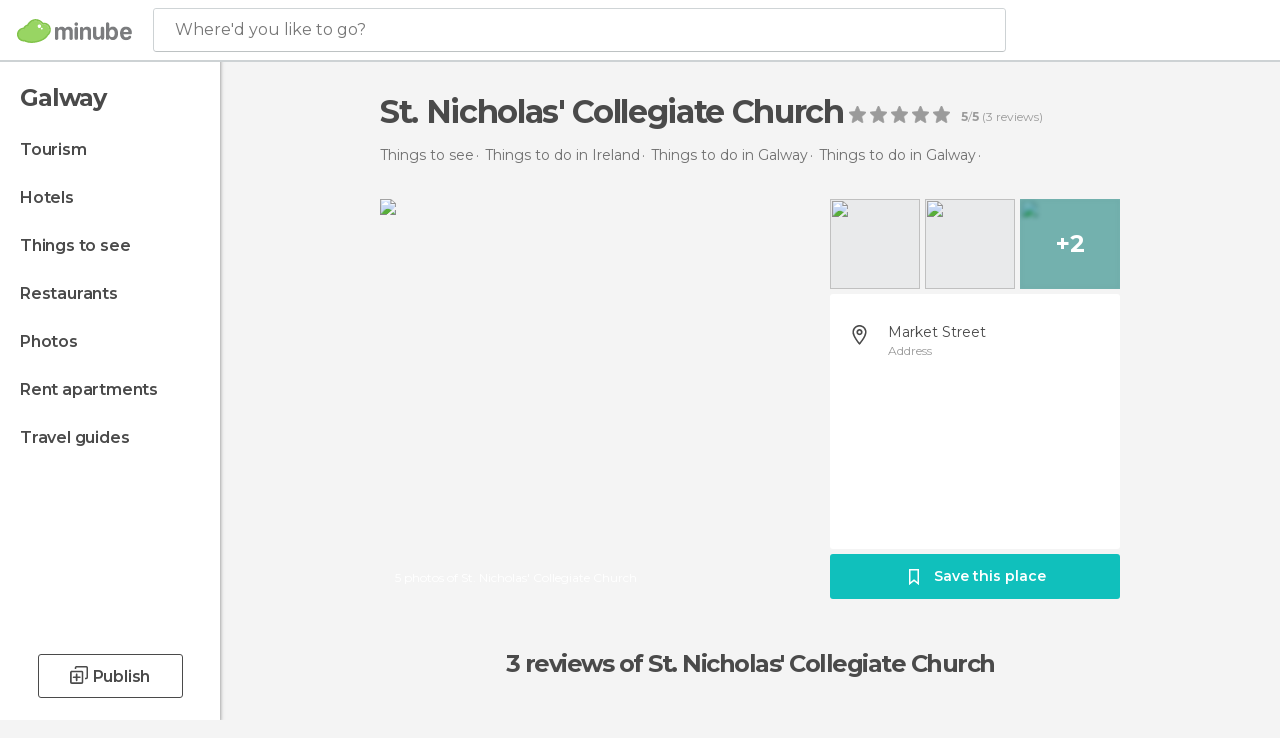

--- FILE ---
content_type: text/html; charset=UTF-8
request_url: https://www.minube.net/place/san-nicolas-de-mura-collegiate-church-a539461
body_size: 38054
content:

 
 <!DOCTYPE html><!--[if lt IE 7]> <html class="no-js lt-ie9 lt-ie8 lt-ie7" lang="en-US"> <![endif]--><!--[if IE 7]> <html class="no-js lt-ie9 lt-ie8" lang="en-US"> <![endif]--><!--[if IE 8]> <html class="no-js lt-ie9" lang="en-US"> <![endif]--><!--[if gt IE 8]><!--><html class="no-js" lang="en-US"> <!--<![endif]--><head><meta charset="UTF-8"/><meta http-equiv="Content-Type" content="text/html; charset=UTF-8"/><meta http-equiv="X-UA-COMPATIBLE" content="IE=edge"/><meta name="viewport" content="width=device-width, minimum-scale=1.0, initial-scale=1.0"><title>St. Nicholas&#039; Collegiate Church in Galway: 3 reviews and 5 photos</title><link rel="preconnect" crossorigin="anonymous" href="https://images.mnstatic.com"><link rel="preconnect" crossorigin="anonymous" href="https://assetscdn.mnstatic.com">
 
 <link rel="alternate" hreflang="es-ES" href="https://www.minube.com/rincon/iglesia-colegiata-de-san-nicolas-de-mura-a539461"/><link rel="alternate" hreflang="x-default" href="https://www.minube.com/rincon/iglesia-colegiata-de-san-nicolas-de-mura-a539461" /><link rel="alternate" hreflang="es-MX" href="https://www.minube.com.mx/rincon/iglesia-colegiata-de-san-nicolas-de-mura-a539461"/><link rel="alternate" hreflang="es-CO" href="https://www.minube.com.co/rincon/iglesia-colegiata-de-san-nicolas-de-mura-a539461"/><link rel="alternate" hreflang="es-AR" href="https://www.minube.com.ar/rincon/iglesia-colegiata-de-san-nicolas-de-mura-a539461"/><link rel="alternate" hreflang="it" href="https://www.minube.it/posto-preferito/san-nicolas-de-mura-collegiate-church--a192188"/><link rel="alternate" hreflang="pt" href="https://www.minube.pt/sitio-preferido/san-nicolas-de-mura-collegiate-church--a184868"/><link rel="alternate" hreflang="pt-BR" href="https://www.minube.com.br/sitio-preferido/san-nicolas-de-mura-collegiate-church--a184868"/><link rel="alternate" hreflang="fr" href="https://www.monnuage.fr/point-d-interet/eglise-collegiale-de-san-nicolas-de-mura-a244597"/><link rel="alternate" hreflang="en-US" href="https://www.minube.net/place/san-nicolas-de-mura-collegiate-church-a539461"/><link rel="alternate" hreflang="en-GB" href="https://www.minube.co.uk/place/san-nicolas-de-mura-collegiate-church-a539461"/><link rel="alternate" hreflang="es" href="https://www.minube.com/rincon/iglesia-colegiata-de-san-nicolas-de-mura-a539461"/><link rel="alternate" hreflang="en" href="https://www.minube.net/place/san-nicolas-de-mura-collegiate-church-a539461"/><meta name="description" content="St. Nicholas&#039; Collegiate Church in Galway: Find opening hours and directions, compare prices before booking, see photos, and read reviews"/><link rel="canonical" href="https://www.minube.net/place/san-nicolas-de-mura-collegiate-church-a539461"/><meta name="keywords"
 content="St. nicholas&#039; collegiate church, churches"/><meta name="robots" content="index,follow"/><link rel="apple-touch-icon" sizes="180x180" href="https://contentdelivery.mnstatic.com/1/favicon/apple-touch-icon.png"><link rel="icon" type="image/png" sizes="32x32" href="https://contentdelivery.mnstatic.com/1/favicon/favicon-32x32.png"><link rel="icon" type="image/png" sizes="16x16" href="https://contentdelivery.mnstatic.com/1/favicon/favicon-16x16.png"><link rel="shortcut icon" href="https://contentdelivery.mnstatic.com/1/favicon/favicon.ico"><link rel="manifest" href="/manifest.json"/><meta name="apple-mobile-web-app-title" content="minube" /><meta name="application-name" content="minube" /><meta name="msapplication-config" content="https://contentdelivery.mnstatic.com/1/favicon/browserconfig.xml" /><meta name="theme-color" content="#007A75"/><meta property="og:title" content="St. Nicholas' Collegiate Church"/><meta property="og:description" content="This is the oldest parish church on the island, topped by a pyramid-shaped spire. It's on Market St, next to the craft booths selling everything from jewellery to paintings, with a stone plaque in the Lynch Memorial Window, telling its story."/><meta property="og:image" content="https://images.mnstatic.com/23/82/2382611e7824f971d55a17c17739d215.jpg?quality=75&format=png&fit=crop&width=980&height=880&aspect_ratio=980%3A880"/><meta property="og:site_name" content="Minube"/><meta property="og:type" content="website"/><meta name="twitter:card" content="summary"/><meta name="twitter:title" content="St. Nicholas' Collegiate Church"/><meta name="twitter:description" content="This is the oldest parish church on the island, topped by a pyramid-shaped spire. It's on Market St, next to the craft booths selling everything from jewellery to paintings, with a stone plaque in the Lynch Memorial Window, telling its story."/><meta name="twitter:image:src" content="https://images.mnstatic.com/23/82/2382611e7824f971d55a17c17739d215.jpg?quality=75&format=png&fit=crop&width=980&height=880&aspect_ratio=980%3A880"/><meta name="twitter:site" content="@minube"/><meta name="twitter:domain" value="minube.com" /><meta property="al:ios:app_name" content="minube"><meta property="al:ios:app_store_id" content="440277010"><meta property="twitter:app:id:ipad" name="twitter:app:id:ipad" content="440277010"><meta property="twitter:app:id:iphone" name="twitter:app:id:iphone" content="440277010"><link rel="prefetch" href="https://www.minube.com/assets/css/min/production/src/layouts/users/login.css">
<link rel='preload' as='style' href='https://fonts.minube.com/avenir.css' onload='this.rel="stylesheet"'><link rel="stylesheet" type="text/css" href="https://fonts.minube.com/avenir.css" />
<link rel='preload' as='style' href='https://fonts.googleapis.com/css?family=Montserrat:400,600,700|Open+Sans:400,600,700&subset=latin-ext,latin-ext' onload='this.rel="stylesheet"'><link rel="stylesheet" type="text/css" href="https://fonts.googleapis.com/css?family=Montserrat:400,600,700|Open+Sans:400,600,700&amp;subset=latin-ext,latin-ext" />
<link rel='preload' as='style' href='https://assetscdn.mnstatic.com/css/zzjs-beae11a6e575a4375d7521cf20f1a510.css'><link rel="stylesheet" type="text/css" href="https://assetscdn.mnstatic.com/css/zzjs-beae11a6e575a4375d7521cf20f1a510.css" />



 
 
 
 
 
 
 
 
 
 
 </head><body>
 

 
 
 <header>
 
<div class="actionBar">
 
<div class="main border ">
 
<div class="logo">
 
 <a class="brand icon_base icon__color_logo
"
 title="Minube"
 href="https://www.minube.net/"
 ></a></div> 
 
<div id="mnHeaderFakeInput" class="mnHeaderFakeInput"
 onclick="Minube.services.HeaderUI.focusSearcherHeader();"><div class="mnHeaderFakeInput__box display_table"><div class="display_table_cell"><div class="mnHeaderFakeInput__text"><span>Where&#039;d you like to go?</span></div></div></div></div><div id="mnHeaderRealInput" class="mnHeaderRealInput "
 style="display: none; opacity: 0;"><input id="mnHeaderSearcherInput" class="mnHeaderSearcherInput"
 type="text" placeholder="" autofocus/><ul id="mnHeaderSearcherResults" class="mnHeaderSearcherResults"></ul><div id="mnHeaderSearcherResultsBackground"
 class="mnHeaderSearcherResultsBackground"
 onclick="Minube.services.HeaderUI.blurSearcher();"></div><div id="mnHeaderSearcherIcon"
 class="icon sp_header_navigate icon--lensRealInput"></div><div class="close" onclick="Minube.services.HeaderUI.blurSearcher();"></div><span style="display:none;" id="gplus_button"
 data-gapiattached="true">Enter with Google +</span></div><div class="widgets">
 
<div id="mnHeaderOptionsMenu" class="mnHeaderOptionsMenu share" onclick="Minube.services.HeaderUI.initShareTooltip()"><div id="mnHeaderShareTop"><div class="share_icon"></div></div></div>
 
 
<div class="profile_avatar basic"></div> 
 
<div class="mnNavigateSandwich only-mobile activitySearch"><div class="mnNavigateSandwich__lines"></div></div></div></div></div>
 
 


 
 
 </header>
 
 <div class="fullWidth
 "><div class="leftMenu">
 
 <div id="mnNavigate" class="mnNavigate "><div class="mnNavigate__sectionsAction only-mobile"><div class="mnNavigate__section access"><span class="mnNavigate__sectionLink access" id="access_mobile_user" onclick="Minube.services.ProfileUI.openModalLogin(null, true)">Enter</span></div><div class="section_profile"><div class="mnNavigate__section" onclick="Minube.services.UserSection.goTo('/', 'my_profile')"><span class="mnNavigate__sectionLink">My Profile</span></div><div class="mnNavigate__section edit" onclick="Minube.services.UserSection.goTo('/edit/', 'edit')"><span class="mnNavigate__sectionLink">Edit your profile</span></div><div class="mnNavigate__section" onclick="Minube.services.Registration.logout()"><span class="mnNavigate__sectionLink">Close session</span></div><div class="mnNavigate__section"><span class="mnNavigate__sectionLink line"/></div></div><div class="mnNavigate__section share"><span class="mnNavigate__sectionLink share" onclick="Minube.services.HeaderUI.handlerShare()">Share</span></div><div class="mnNavigate__section"><span class="mnNavigate__sectionLink addExperience" onclick="Minube.services.HeaderUI.headerOpenPoiUpload() ">Write an opinion</span></div><div class="mnNavigate__section sep"><span class="mnNavigate__sectionLink line"/></div></div><div id="mnNavigate__sectionsBlock" class="mnNavigate__sectionsBlock">
 
 
 <div id="mnNavigate__tabs" class="navTabs mnNavigate__tabs"><ul class="mover"><li class="navItem active categories "
 data-section="categories"
 onclick="Minube.services.Sidebar.switchTab('categories')">
 Menu
 </li>
 
 <li class="navItem filters "
 data-section="filters"
 onclick="Minube.services.Sidebar.switchTab('filters')">
 Filters
 </li>
 
 </ul></div>
 
 
 <nav role="navigation" class="mnNavigate__navigation"><ul id="mnNavigate__categoriesBlock" class="mnNavigate__categoriesBlock mnNavigate__tabContent active" data-section="categories">
 
 
 <li class="mnNavigate__location ">Galway</li>
 
 
 
<li class="mnNavigate__section all noCounter"><div class="mnNavigate__icon icon_base icon__all"></div><a class="mnNavigate__sectionLink" href="https://www.minube.net/travel/ireland/galway/galway" title="Galway Tourism: Visit Galway"> Tourism </a>
 
 </li>
 
  
 
 
<li class="mnNavigate__section sleep noCounter"><div class="mnNavigate__icon icon_base icon__sleep"></div><a class="mnNavigate__sectionLink" href="https://www.minube.net/where-to-stay/ireland/galway/galway" title="Accommodations and places to stay in Galway"> Hotels </a>
 
 </li>
 
  
 
 
<li class="mnNavigate__section tosee noCounter"><div class="mnNavigate__icon icon_base icon__tosee"></div><a class="mnNavigate__sectionLink" href="https://www.minube.net/what-to-see/ireland/galway/galway" title="Galway attractions and things to do and see"> Things to see </a>
 
 </li>
 
  
 
 
<li class="mnNavigate__section eat noCounter"><div class="mnNavigate__icon icon_base icon__eat"></div><a class="mnNavigate__sectionLink" href="https://www.minube.net/restaurants/ireland/galway/galway" title="Galway Restaurants: Places to Eat"> Restaurants </a>
 
 </li>
 
  
 
 
<li class="mnNavigate__section pic_gallery noCounter"><div class="mnNavigate__icon icon_base icon__pic_gallery"></div><a class="mnNavigate__sectionLink" href="https://www.minube.net/photos/galway-c1810" title="Galway Photos"> Photos </a>
 
 </li>
 
  
 
 
<li class="mnNavigate__section guides noCounter"><div class="mnNavigate__icon icon_base icon__guides"></div><a class="mnNavigate__sectionLink" href="https://www.minube.net/guides/ireland/galway/galway" title="Galway Travel Guides"> Travel guides </a>
 
 </li>
 
 
 
 </ul></nav></div><div class="buttonPublish">
 
<div class="buttonMain outline normal withIcon default"
 style=""
 onclick="Minube.services.HeaderUI.headerOpenPoiUpload() "
 ><div class="display_table"><div class="display_table_cell"><span class="icon icon_base ic_post_darkgray"></span><span class="text" style="">Publish</span></div></div></div></div></div>
 
 
 
 
 </div><div class="content withSidebar ">
 
 
<div class="poiHeaderContainer"><div class="container headerContainer">
 
<div id="poiHeader"><div class="poiHeaderPlacer">
 
<h1 class="smaller">St. Nicholas' Collegiate Church</h1><div class="ratingPoiHeader">
 
<div class="ratingHeader"><div class="seoRating" data-rating="5.0000" data-poi-id="539461" data-star-hover="0" data-star-selected="0">
 
 <div class="starsRating"><div data-rating="1" class="rating-poi-header-star active-star icon_base full-star"></div><div data-rating="2" class="rating-poi-header-star active-star icon_base full-star"></div><div data-rating="3" class="rating-poi-header-star active-star icon_base full-star"></div><div data-rating="4" class="rating-poi-header-star active-star icon_base full-star"></div><div data-rating="5" class="rating-poi-header-star active-star icon_base full-star"></div></div>
 
<div class="ratingSideText"><div data-rating-text="Excellent" data-rating="5"></div><div data-rating-text="Great" data-rating="4"></div><div data-rating-text="Good" data-rating="3"></div><div data-rating-text="OK" data-rating="2"></div><div data-rating-text="Not recommendable" data-rating="1"></div></div>
 
<div class="ratingTextDefault"><div><label class="rating_text_default mnormal">5</label><label class="rating_text_default">/</label><label class="rating_text_default mnormal">5</label><label class="rating_text_default">&nbsp;(</label><label class="rating_text_default">3</label><label class="rating_text_default">&nbsp;reviews)
 </label></div></div></div></div></div></div><div class="poiHeaderExtra display-table"><div class="breadcrumbPlacer display-table-cell">
 
<div class="breadcrumb-box" itemscope itemtype="http://schema.org/BreadcrumbList"><ul><li itemprop="itemListElement" itemscope itemtype="http://schema.org/ListItem" ><a title="Things to do near me" href="https://www.minube.net/what-to-see"><b itemprop="name">Things to see</b></a><meta itemprop="position" content="1" /><meta itemprop="item" content="https://www.minube.net/what-to-see" /></li>
  <li itemprop="itemListElement" itemscope itemtype="http://schema.org/ListItem" ><a title="Things to do in Ireland: attractions and things to see" href="https://www.minube.net/what-to-see/ireland"><b itemprop="name">Things to do in Ireland</b></a><meta itemprop="position" content="2" /><meta itemprop="item" content="https://www.minube.net/what-to-see/ireland" /></li>
  <li itemprop="itemListElement" itemscope itemtype="http://schema.org/ListItem" ><a title="Things to do in Galway: attractions and things to see" href="https://www.minube.net/what-to-see/ireland/galway"><b itemprop="name">Things to do in Galway</b></a><meta itemprop="position" content="3" /><meta itemprop="item" content="https://www.minube.net/what-to-see/ireland/galway" /></li>
  <li itemprop="itemListElement" itemscope itemtype="http://schema.org/ListItem" ><a title="Things to do in Galway: attractions and things to see" href="https://www.minube.net/what-to-see/ireland/galway/galway"><b itemprop="name">Things to do in Galway</b></a><meta itemprop="position" content="4" /><meta itemprop="item" content="https://www.minube.net/what-to-see/ireland/galway/galway" /></li><li class="last" ><span>St. Nicholas' Collegiate Church</span></li></ul></div></div><div class="poiHeaderExtraInfo display-table-cell"></div></div></div>
 

 
<div id="poiSubheader"><div class="viewer"><div class="placer"><a href="https://photo620x400.mnstatic.com/2382611e7824f971d55a17c17739d215/st-nicholas-collegiate-church.jpg" title="St. Nicholas&#039; Collegiate Church Photos"
 data-pictureId="3213991" onclick="Minube.services.Experiences.openGallery(this); return false;"><link rel="preload" as="image" href="https://photo620x400.mnstatic.com/2382611e7824f971d55a17c17739d215/st-nicholas-collegiate-church.jpg?quality=70" type="image/webp"/><img title="St. Nicholas&#039; Collegiate Church Photos" class="image" src="https://photo620x400.mnstatic.com/2382611e7824f971d55a17c17739d215/st-nicholas-collegiate-church.jpg" alt="St. Nicholas&#039; Collegiate Church"/><div class="caption">5 photos of St. Nicholas&#039; Collegiate Church</div>
 
 </a></div></div>
 
<div class="infoModule">
 
<div class="info-pictures"><img class="picture-item" src="[data-uri]"
 data-pictureId="3213971" onclick="Minube.services.Experiences.openGallery(this)"
 data-src="https://images.mnstatic.com/0b/ab/0babbd7408c671cbf42bf3140d8c52ed.jpg?quality=75&amp;format=png&amp;fit=crop&amp;width=100&amp;height=90&amp;aspect_ratio=100%3A90"
 data-dynamic-source="1" /><img class="picture-item" src="[data-uri]"
 data-pictureId="3214001" onclick="Minube.services.Experiences.openGallery(this)"
 data-src="https://images.mnstatic.com/e5/00/e500522d3ab4199ab5c07b5a61890ef0.jpg?quality=75&amp;format=png&amp;fit=crop&amp;width=100&amp;height=90&amp;aspect_ratio=100%3A90"
 data-dynamic-source="1" /><div class="picture-item-bg" data-pictureId="3213981" onclick="Minube.services.Experiences.openGallery(this)"><img class="picture-item" src="[data-uri]"
 data-src="https://images.mnstatic.com/88/62/886225471599b2b360e859ffec9dbd74.jpg?quality=75&amp;format=png&amp;fit=crop&amp;width=100&amp;height=90&amp;aspect_ratio=100%3A90"
 data-dynamic-source="1" width="100" height="90"><div class="totalUserPics">+2</div></div></div><div class="poi-info">
 
 
 
 
 <div class="info-item address fillbox" onclick=""><div class="display-table"><div class="display-table-cell"><a class="data" href="javascript:void(0)" title="Address St. Nicholas&#039; Collegiate Church" rel="nofollow" onclick="Minube.services.PoiSubHeader.sendToNativeMap('St. Nicholas' Collegiate Church', 53.272757, -9.053531)">
 Market Street
 </a><span>Address</span></div></div><div class="border"></div></div></div>
 
<div class="save-poi"><div class="display_table"><div class="display_table_cell"><div class="saveItem" data-poi_id="539461" onclick="Minube.services.PoiSubHeader.savePoi();"><div class="icon"></div><label>
 Save this place
 </label><label class="savedItem">
 Saved
 </label></div></div></div></div></div></div></div></div><div class="poiTopAds"><div class="container">
 
 <div class="header_block header_display_top topinside withoutMainRivers"
 id="header_display_top"><div class="display_top screen_minube_tags" id="display_top" data-screenauthminube="468x60_TOP,728x90_TOP,970x90_TOP"></div></div></div></div><div class="poiSubTitle"><div class="container"><h2>
 3 reviews <span>of St. Nicholas' Collegiate Church</span></h2></div></div><div class="onlyMobile"><div class="collaboratorsPlacerMobile"></div></div>
 

 
 
 <div class="experiencesContainer"><div class="container">
 
<article itemprop="comment" itemscope="" itemtype="https://schema.org/Comment" class="poiExperience " id="experience35931" data-comment-id="2300114" data-user-id="35931"><div itemprop="author" itemscope="" itemtype="https://schema.org/Person" class="avatarContainer" data-user-id="35931" data-tooltip-hash="8c2dd187605110f7cf305d6546f202d9"><div title="Heriotzak" class="avatarImage" data-src="https://avatars.mnstatic.com/35931_80x80_3.jpg"></div>
 
 <div itemprop="name" class="username userTooltipLauncher">
 Rikkupikku
 </div></div><div itemprop="text" class="textContainer">
 
<h3 class="title" data-translate-content-title="off">The oldest church on the island</h3> 
<div class="content" data-translate-content-text="off"><p>This is the oldest parish church on the island, topped by a pyramid-shaped spire. It's on Market St, next to the craft booths selling everything from jewellery to paintings, with a stone plaque in the Lynch Memorial Window, telling its story.</p></div></div>
 
<div class="picturesContainer"><img data-dynamic-source="1" class="picture" data-pictureId="3213991"
 onclick="Minube.services.Experiences.openUserGallery(this, 35931)"
 src="[data-uri]" data-src="https://images.mnstatic.com/23/82/2382611e7824f971d55a17c17739d215.jpg?quality=75&amp;format=png&amp;fit=crop&amp;width=65&amp;height=65&amp;aspect_ratio=65%3A65"><img data-dynamic-source="1" class="picture" data-pictureId="3213971"
 onclick="Minube.services.Experiences.openUserGallery(this, 35931)"
 src="[data-uri]" data-src="https://images.mnstatic.com/0b/ab/0babbd7408c671cbf42bf3140d8c52ed.jpg?quality=75&amp;format=png&amp;fit=crop&amp;width=65&amp;height=65&amp;aspect_ratio=65%3A65"><div class="pictureBackground" onclick="Minube.services.Experiences.openUserGallery(this, 35931)"><img data-dynamic-source="1" class="backgroundFill" src="[data-uri]" data-src="https://images.mnstatic.com/e5/00/e500522d3ab4199ab5c07b5a61890ef0.jpg?quality=75&amp;format=png&amp;fit=crop&amp;width=65&amp;height=65&amp;aspect_ratio=65%3A65"><div class="totalUserPics">+3</div></div></div><div class="buttonsContainer">
 
 <div class="likeButton " data-likes-count="0"
 data-poi-id="539461" data-user-id="35931"><div class="text">
 Like
 </div><span class="icon_base icon__like "></span></div> </div></article>
 
 <div id="adsforsearch_content"
 class="adsforsearch_content " style="margin-top: 20px" data-function-ads="loadRoba"><div id="v-minube-net"></div><script data-cfasync="false">( function ( v, d, o, ai ) {
 ai = d.createElement( 'script' );
 ai.defer = true;
 ai.async = true;
 ai.src = v.location.protocol + '//a.vdo.ai/core/v-minube-net/vdo.ai.js';
 d.head.appendChild( ai );
 } )( window, document );</script></div>
 
<article itemprop="comment" itemscope="" itemtype="https://schema.org/Comment" class="poiExperience " id="experience7583526" data-comment-id="6495023" data-user-id="7583526"><div itemprop="author" itemscope="" itemtype="https://schema.org/Person" class="avatarContainer" data-user-id="7583526" data-tooltip-hash="11c8d52717561d841074852905d9afce"><div title="surendrakumar" class="avatarImage" data-src="https://avatars.mnstatic.com/7583526_80x80.jpg"></div>
 
 <div itemprop="name" class="username userTooltipLauncher">
 Surendra Kumar
 </div></div><div itemprop="text" class="textContainer">
 
<h3 class="title" data-translate-content-title="off">Memorable streets around it.</h3> <div class="rating">
 
<div class="staticRating">
 
 <div class="starsRating"><div data-rating="1" class="rating-experience active-star icon_base full-star"></div><div data-rating="2" class="rating-experience active-star icon_base full-star"></div><div data-rating="3" class="rating-experience active-star icon_base full-star"></div><div data-rating="4" class="rating-experience active-star icon_base full-star"></div><div data-rating="5" class="rating-experience active-star icon_base full-star"></div></div>
 
<div class="ratingSideText"><div class="ratingTextShown">Excellent</div></div></div></div></div>
 
<div class="picturesContainer"></div><div class="buttonsContainer">
 
 <div class="likeButton " data-likes-count="0"
 data-poi-id="539461" data-user-id="7583526"><div class="text">
 Like
 </div><span class="icon_base icon__like "></span></div> </div></article>
 
<article itemprop="comment" itemscope="" itemtype="https://schema.org/Comment" class="poiExperience " id="experience7665818" data-comment-id="6530066" data-user-id="7665818"><div itemprop="author" itemscope="" itemtype="https://schema.org/Person" class="avatarContainer" data-user-id="7665818" data-tooltip-hash="e6ebb80da39135ff7c816668bbe7bc48"><div title="sharon354" class="avatarImage" data-src="https://avatars.mnstatic.com/noavt_2_80x80.png"></div>
 
 <div itemprop="name" class="username userTooltipLauncher">
 Sharon 
 </div></div><div itemprop="text" class="textContainer showTranslated">
 
<h3 class="title" data-translate-content-title="on"></h3> 
<h3 class="title" data-translate-content-title="off"></h3> <div class="rating">
 
<div class="staticRating">
 
 <div class="starsRating"><div data-rating="1" class="rating-experience active-star icon_base full-star"></div><div data-rating="2" class="rating-experience active-star icon_base full-star"></div><div data-rating="3" class="rating-experience active-star icon_base full-star"></div><div data-rating="4" class="rating-experience active-star icon_base full-star"></div><div data-rating="5" class="rating-experience active-star icon_base full-star"></div></div>
 
<div class="ratingSideText"><div class="ratingTextShown">Excellent</div></div></div></div></div>
 
<div class="picturesContainer"></div><div class="buttonsContainer">
 
<div class="experienceButton translateButton" data-translated="1"
 onclick="Minube.services.Experiences.toggleTranslateContent(6530066, 7665818)"><div class="text">
 See original
 </div><span class="icon_base icon__translate"></span></div><div class="likeButton " data-likes-count="0"
 data-poi-id="539461" data-user-id="7665818"><div class="text">
 Like
 </div><span class="icon_base icon__like "></span></div> </div></article>
 
 
 
 </div></div>
 
 
 
 
 
 
 
 
 
<div class="poisRating"><div class="ratingTitle">
 Have you been here?
 </div><div class="ratingPlacerPoi">
 

<div class="activeRating" data-rating="0" data-poi-id="539461" data-star-hover="0" data-star-selected="0">
 
 <div class="starsRating"><div class="handAnimation"></div><div data-rating="1" class="starsRating active-star icon_base empty-star"></div><div data-rating="2" class="starsRating active-star icon_base empty-star"></div><div data-rating="3" class="starsRating active-star icon_base empty-star"></div><div data-rating="4" class="starsRating active-star icon_base empty-star"></div><div data-rating="5" class="starsRating active-star icon_base empty-star"></div></div>
 
<div class="ratingSideText"><div data-rating-text="Excellent" data-rating="5"></div><div data-rating-text="Great" data-rating="4"></div><div data-rating-text="Good" data-rating="3"></div><div data-rating-text="OK" data-rating="2"></div><div data-rating-text="Not recommendable" data-rating="1"></div><span class="ratingTextDefault">Add your opinion and photos and help other travelers discover </span></div></div></div></div>
 

 
<svg width="28px" height="25px" viewBox="0 0 28 25" version="1.1" xmlns="http://www.w3.org/2000/svg" xmlns:xlink="http://www.w3.org/1999/xlink"><defs><rect id="path-1" x="0" y="0" width="28" height="20" rx="3"></rect><mask id="mask-2" maskContentUnits="userSpaceOnUse" maskUnits="objectBoundingBox" x="0" y="0" width="28" height="20" fill="white"><use xlink:href="#path-1"></use></mask></defs><g id="customList" stroke="none" stroke-width="1" fill="none" fill-rule="evenodd"><g id="listas_poi" transform="translate(-1177.000000, -871.000000)" stroke="#FFFFFF"><g id="Group-43" transform="translate(910.000000, 680.000000)"><g id="Group-37" transform="translate(267.000000, 191.000000)"><path d="M12.8844302,7.46992675 C12.3959729,7.21039337 12,7.43788135 12,8.00292933 L12,12.9970707 C12,13.5509732 12.3804801,13.7642802 12.8457289,13.4760434 L17.236651,10.7557241 C17.7037341,10.4663509 17.6832979,10.0197223 17.1979496,9.76184082 L12.8844302,7.46992675 Z" id="Path-2-Copy" stroke-width="1.5"></path><use id="Rectangle-16" mask="url(#mask-2)" stroke-width="4" xlink:href="#path-1"></use><path d="M10.3515625,19 L8,24.0097656" id="Path-4" stroke-width="2"></path><path d="M20.3515625,19 L18,24.0097656" id="Path-4-Copy" stroke-width="2" transform="translate(19.175781, 21.504883) scale(-1, 1) translate(-19.175781, -21.504883) "></path></g></g></g></g></svg>
 
 <div class="related_pois_lists_block "><div class="related_pois_lists_container gridContainer"><h2 class="blockTitle gridContainer">
 Lists and places related to <span>St. Nicholas' Collegiate Church</span></h2><div class="related_content"><div class="related_carousel"><div class="carousel_mover"><div class="related_items_container">
  
 <div id="related_item_3695140" class="related_item poi_item blockShadow"><div class="bg_item"
 data-src = "https://images.mnstatic.com/58/62/5862ea3aa7c76746d6f597b08187b697.jpg" data-dynamic-source = "1" ></div><div class="content_item display_table"><div class="display_table_cell"><div class="name"><a href="https://www.minube.net/place/la-iglesia-de-st-nicholas-y-la-ventana-de-lynch-a3695140" title="Galway in La iglesia de St Nicholas y la ventana de Lynch"><div>La iglesia de St Nicholas y la ventana de Lynch</div></a></div></div></div><div class="overlay"><div class="linker" onclick="window.location.href='https://www.minube.net/place/la-iglesia-de-st-nicholas-y-la-ventana-de-lynch-a3695140'; return false;"></div><div class="display_table"><div class="display_table_cell"><div class="name">La iglesia de St Nicholas y la ventana de Lynch</div><div class="reviews"><div class="num">1 review</div><div class="underline_left"></div><div class="underline_right"></div></div></div></div></div></div>
  
 <div id="related_item_2157136" class="related_item poi_item blockShadow"><div class="bg_item"
 data-src = "https://images.mnstatic.com/d3/d3/d3d364d6be447fd50f8da4e109e421af.jpg" data-dynamic-source = "1" ></div><div class="content_item display_table"><div class="display_table_cell"><div class="name"><a href="https://www.minube.net/place/carran-church-a2157136" title="Ballyvaughan in Carran Church"><div>Carran Church</div></a></div></div></div><div class="overlay"><div class="linker" onclick="window.location.href='https://www.minube.net/place/carran-church-a2157136'; return false;"></div><div class="display_table"><div class="display_table_cell"><div class="name">Carran Church</div><div class="reviews"><div class="num">1 review</div><div class="underline_left"></div><div class="underline_right"></div></div></div></div></div></div>
  
 <div id="related_item_3700425" class="related_item poi_item blockShadow"><div class="bg_item"
 data-src = "https://images.mnstatic.com/15/02/1502ceea97d600d321b66e003b4171ba.jpg" data-dynamic-source = "1" ></div><div class="content_item display_table"><div class="display_table_cell"><div class="name"><a href="https://www.minube.net/place/eglise-saint-pierre-et-saint-paul-a3700425" title="Athlone in Ss. Peter & Pauls Church"><div>Ss. Peter & Pauls Church</div></a></div></div></div><div class="overlay"><div class="linker" onclick="window.location.href='https://www.minube.net/place/eglise-saint-pierre-et-saint-paul-a3700425'; return false;"></div><div class="display_table"><div class="display_table_cell"><div class="name">Ss. Peter & Pauls Church</div><div class="reviews"><div class="num">1 review</div><div class="underline_left"></div><div class="underline_right"></div></div></div></div></div></div>
  
 <div id="related_item_1001521" class="related_item poi_item blockShadow"><div class="bg_item"
 data-src = "https://images.mnstatic.com/ac/5e/ac5eac12d6d096608681a762632412d1.jpg" data-dynamic-source = "1" ></div><div class="content_item display_table"><div class="display_table_cell"><div class="name"><a href="https://www.minube.net/place/iglesia-st-senan-a1001521" title="Kilrush in St. Senan's Church"><div>St. Senan's Church</div></a></div></div></div><div class="overlay"><div class="linker" onclick="window.location.href='https://www.minube.net/place/iglesia-st-senan-a1001521'; return false;"></div><div class="display_table"><div class="display_table_cell"><div class="name">St. Senan's Church</div><div class="reviews"><div class="num">1 review</div><div class="underline_left"></div><div class="underline_right"></div></div></div></div></div></div>
  
 <div id="related_item_431881" class="related_item poi_item blockShadow"><div class="bg_item"
 data-src = "https://images.mnstatic.com/13/fd/13fd5273da81fb7b9f7c475b6b148750.jpg" data-dynamic-source = "1" ></div><div class="content_item display_table"><div class="display_table_cell"><div class="name"><a href="https://www.minube.net/place/cormac-chapel--a431881" title="Tipperary in Cormac Chapel"><div>Cormac Chapel</div></a></div></div></div><div class="overlay"><div class="linker" onclick="window.location.href='https://www.minube.net/place/cormac-chapel--a431881'; return false;"></div><div class="display_table"><div class="display_table_cell"><div class="name">Cormac Chapel</div><div class="reviews"><div class="num">1 review</div><div class="underline_left"></div><div class="underline_right"></div></div></div></div></div></div>
  
 <div id="related_item_1000931" class="related_item poi_item blockShadow"><div class="bg_item"
 data-src = "https://images.mnstatic.com/85/67/856713b3a4a0ca7578b7fcf92613d4a7.jpg" data-dynamic-source = "1" ></div><div class="content_item display_table"><div class="display_table_cell"><div class="name"><a href="https://www.minube.net/place/iglesia-metodista--a1000931" title="Enniskillen in Iglesia metodista"><div>Iglesia metodista</div></a></div></div></div><div class="overlay"><div class="linker" onclick="window.location.href='https://www.minube.net/place/iglesia-metodista--a1000931'; return false;"></div><div class="display_table"><div class="display_table_cell"><div class="name">Iglesia metodista</div><div class="reviews"><div class="num">1 review</div><div class="underline_left"></div><div class="underline_right"></div></div></div></div></div></div>
   </div><div class="related_items_container">
 
 <div id="related_item_393961" class="related_item poi_item blockShadow"><div class="bg_item"
 data-src = "https://images.mnstatic.com/75/b1/75b15477660b075e6958c918b0a3fd8e.jpg" data-dynamic-source = "1" ></div><div class="content_item display_table"><div class="display_table_cell"><div class="name"><a href="https://www.minube.net/place/st-patricks-church--a393961" title="Trim in St. Patrick's Church"><div>St. Patrick's Church</div></a></div></div></div><div class="overlay"><div class="linker" onclick="window.location.href='https://www.minube.net/place/st-patricks-church--a393961'; return false;"></div><div class="display_table"><div class="display_table_cell"><div class="name">St. Patrick's Church</div><div class="reviews"><div class="num">1 review</div><div class="underline_left"></div><div class="underline_right"></div></div></div></div></div></div>
  
 <div id="related_item_2135738" class="related_item poi_item blockShadow"><div class="bg_item"
 data-src = "https://images.mnstatic.com/04/4f/044fe445a761e0c77f16c2c6006b1a5d.jpg" data-dynamic-source = "1" ></div><div class="content_item display_table"><div class="display_table_cell"><div class="name"><a href="https://www.minube.net/place/st-marys-church-a2135738" title="Cork in St Mary's Dominican Church"><div>St Mary's Dominican Church</div></a></div></div></div><div class="overlay"><div class="linker" onclick="window.location.href='https://www.minube.net/place/st-marys-church-a2135738'; return false;"></div><div class="display_table"><div class="display_table_cell"><div class="name">St Mary's Dominican Church</div><div class="reviews"><div class="num">1 review</div><div class="underline_left"></div><div class="underline_right"></div></div></div></div></div></div>
  
 <div id="related_item_2131808" class="related_item poi_item blockShadow"><div class="bg_item"
 data-src = "https://images.mnstatic.com/55/10/5510e8e27aee2f7e6333f97ef6ae43db.jpg" data-dynamic-source = "1" ></div><div class="content_item display_table"><div class="display_table_cell"><div class="name"><a href="https://www.minube.net/place/the-shandon-church-or-st-anns-church--a2131808" title="Cork in Church of St Anne (Shandon)"><div>Church of St Anne (Shandon)</div></a></div></div></div><div class="overlay"><div class="linker" onclick="window.location.href='https://www.minube.net/place/the-shandon-church-or-st-anns-church--a2131808'; return false;"></div><div class="display_table"><div class="display_table_cell"><div class="name">Church of St Anne (Shandon)</div><div class="reviews"><div class="num">4 reviews</div><div class="underline_left"></div><div class="underline_right"></div></div></div></div></div></div>
  
 <div id="related_item_2157103" class="related_item poi_item blockShadow"><div class="bg_item"
 data-src = "https://images.mnstatic.com/f6/6f/f66f14e43f08811c4cdb06a428743a4b.jpg" data-dynamic-source = "1" ></div><div class="content_item display_table"><div class="display_table_cell"><div class="name"><a href="https://www.minube.net/place/gougane-barra-a2157103" title="Ballingeary in Gougane Barra"><div>Gougane Barra</div></a></div></div></div><div class="overlay"><div class="linker" onclick="window.location.href='https://www.minube.net/place/gougane-barra-a2157103'; return false;"></div><div class="display_table"><div class="display_table_cell"><div class="name">Gougane Barra</div><div class="reviews"><div class="num">1 review</div><div class="underline_left"></div><div class="underline_right"></div></div></div></div></div></div>
  
 <div id="related_item_940761" class="related_item poi_item blockShadow"><div class="bg_item"
 data-src = "https://images.mnstatic.com/26/3d/263de2965cb905b1369486f6efb25da6.jpg" data-dynamic-source = "1" ></div><div class="content_item display_table"><div class="display_table_cell"><div class="name"><a href="https://www.minube.net/place/baltinglass-abbey-a940761" title="Baltinglass in Baltinglass Abbey"><div>Baltinglass Abbey</div></a></div></div></div><div class="overlay"><div class="linker" onclick="window.location.href='https://www.minube.net/place/baltinglass-abbey-a940761'; return false;"></div><div class="display_table"><div class="display_table_cell"><div class="name">Baltinglass Abbey</div><div class="reviews"><div class="num">1 review</div><div class="underline_left"></div><div class="underline_right"></div></div></div></div></div></div>
  
 <div id="related_item_953441" class="related_item poi_item blockShadow"><div class="bg_item"
 data-src = "https://images.mnstatic.com/49/db/49db34ea70f4c68d3c4bbf7deb9c2f38.jpg" data-dynamic-source = "1" ></div><div class="content_item display_table"><div class="display_table_cell"><div class="name"><a href="https://www.minube.net/place/donegal-church--a953441" title="Donegal in Donegal Church"><div>Donegal Church</div></a></div></div></div><div class="overlay"><div class="linker" onclick="window.location.href='https://www.minube.net/place/donegal-church--a953441'; return false;"></div><div class="display_table"><div class="display_table_cell"><div class="name">Donegal Church</div><div class="reviews"><div class="num">1 review</div><div class="underline_left"></div><div class="underline_right"></div></div></div></div></div></div>
   </div><div class="related_items_container">
 
 <div id="related_item_935511" class="related_item poi_item blockShadow"><div class="bg_item"
 data-src = "https://images.mnstatic.com/0d/0c/0d0cedf9cdd94ee0850d7de43584d248.jpg" data-dynamic-source = "1" ></div><div class="content_item display_table"><div class="display_table_cell"><div class="name"><a href="https://www.minube.net/place/st-patricks-church--a935511" title="Donegal in St. Patrick's Church"><div>St. Patrick's Church</div></a></div></div></div><div class="overlay"><div class="linker" onclick="window.location.href='https://www.minube.net/place/st-patricks-church--a935511'; return false;"></div><div class="display_table"><div class="display_table_cell"><div class="name">St. Patrick's Church</div><div class="reviews"><div class="num">1 review</div><div class="underline_left"></div><div class="underline_right"></div></div></div></div></div></div>
  
 <div id="related_item_24769" class="related_item poi_item blockShadow"><div class="bg_item"
 data-src = "https://images.mnstatic.com/7b/57/7b5734865b7993db632622ccae7205bc.jpg" data-dynamic-source = "1" ></div><div class="content_item display_table"><div class="display_table_cell"><div class="name"><a href="https://www.minube.net/place/st-augustine-and-st-john-a24769" title="Dublin in John's Lane Church"><div>John's Lane Church</div></a></div></div></div><div class="overlay"><div class="linker" onclick="window.location.href='https://www.minube.net/place/st-augustine-and-st-john-a24769'; return false;"></div><div class="display_table"><div class="display_table_cell"><div class="name">John's Lane Church</div><div class="reviews"><div class="num">5 reviews</div><div class="underline_left"></div><div class="underline_right"></div></div></div></div></div></div>
  
 <div id="related_item_24768" class="related_item poi_item blockShadow"><div class="bg_item"
 data-src = "https://images.mnstatic.com/0c/db/0cdb68c3a53967cfa5419a1f008eaa88.jpg" data-dynamic-source = "1" ></div><div class="content_item display_table"><div class="display_table_cell"><div class="name"><a href="https://www.minube.net/place/st-audoens-a24768" title="Dublin in St. Audeon's Church"><div>St. Audeon's Church</div></a></div></div></div><div class="overlay"><div class="linker" onclick="window.location.href='https://www.minube.net/place/st-audoens-a24768'; return false;"></div><div class="display_table"><div class="display_table_cell"><div class="name">St. Audeon's Church</div><div class="reviews"><div class="num">5 reviews</div><div class="underline_left"></div><div class="underline_right"></div></div></div></div></div></div>
  
 <div id="related_item_755831" class="related_item poi_item blockShadow"><div class="bg_item"
 data-src = "https://images.mnstatic.com/73/88/7388fa30add031a844b4ae72e33b15e8.jpg" data-dynamic-source = "1" ></div><div class="content_item display_table"><div class="display_table_cell"><div class="name"><a href="https://www.minube.net/place/st-kevins-church-a755831" title="Wicklow in St. Kevin's Church"><div>St. Kevin's Church</div></a></div></div></div><div class="overlay"><div class="linker" onclick="window.location.href='https://www.minube.net/place/st-kevins-church-a755831'; return false;"></div><div class="display_table"><div class="display_table_cell"><div class="name">St. Kevin's Church</div><div class="reviews"><div class="num">1 review</div><div class="underline_left"></div><div class="underline_right"></div></div></div></div></div></div>
  
 <div id="related_item_516871" class="related_item poi_item blockShadow"><div class="bg_item"
 data-src = "https://images.mnstatic.com/00/07/0007087b066a1597df0a5285d31b410f.jpg" data-dynamic-source = "1" ></div><div class="content_item display_table"><div class="display_table_cell"><div class="name"><a href="https://www.minube.net/place/st-werburgh-church-a516871" title="Dublin in St. Werburgh's Church"><div>St. Werburgh's Church</div></a></div></div></div><div class="overlay"><div class="linker" onclick="window.location.href='https://www.minube.net/place/st-werburgh-church-a516871'; return false;"></div><div class="display_table"><div class="display_table_cell"><div class="name">St. Werburgh's Church</div><div class="reviews"><div class="num">1 review</div><div class="underline_left"></div><div class="underline_right"></div></div></div></div></div></div>
  
 <div id="related_item_3662082" class="related_item poi_item blockShadow"><div class="bg_item"
 data-src = "https://images.mnstatic.com/63/f8/63f84a35dba411a8ed254e98d33cf050.jpg" data-dynamic-source = "1" ></div><div class="content_item display_table"><div class="display_table_cell"><div class="name"><a href="https://www.minube.net/place/st-kevin-church-a3662082" title="Dublin in Saint Kevin's Church"><div>Saint Kevin's Church</div></a></div></div></div><div class="overlay"><div class="linker" onclick="window.location.href='https://www.minube.net/place/st-kevin-church-a3662082'; return false;"></div><div class="display_table"><div class="display_table_cell"><div class="name">Saint Kevin's Church</div><div class="reviews"><div class="num">1 review</div><div class="underline_left"></div><div class="underline_right"></div></div></div></div></div></div>
  </div><div class="related_items_container related_links_list" data-elem="3"><div class="scroller_for_mobile"><div class="links_container_tosee links_container"><div class="links_scroll"><div class="link_row"><a href="https://www.minube.net/place/la-iglesia-de-st-nicholas-y-la-ventana-de-lynch-a3695140"
 title="Galway in La iglesia de St Nicholas y la ventana de Lynch">La iglesia de St Nicholas y la ventana de Lynch</a></div><div class="link_row"><a href="https://www.minube.net/place/the-kings-head--a592701"
 title="Galway in The Kings Head">The Kings Head</a></div><div class="link_row"><a href="https://www.minube.net/place/street-galway-market--a539391"
 title="Galway in Galway Market">Galway Market</a></div><div class="link_row"><a href="https://www.minube.net/place/lynchs-castle-a3701889"
 title="Galway in Lynch's Castle">Lynch's Castle</a></div><div class="link_row"><a href="https://www.minube.net/place/latin-quarter--a121013"
 title="Galway in Latin Quarter">Latin Quarter</a></div><div class="link_row"><a href="https://www.minube.net/place/curiosity-shop--a3654952"
 title="Galway in Curiosity Shop ">Curiosity Shop </a></div><div class="link_row"><a href="https://www.minube.net/place/william-street-a3701835"
 title="Galway in William Street">William Street</a></div><div class="link_row"><a href="https://www.minube.net/place/galway--a92759"
 title="Galway in Galway">Galway</a></div><div class="link_row"><a href="https://www.minube.net/place/bijoutier-lazlo-a3701836"
 title="Galway in Lazlo Jewellers">Lazlo Jewellers</a></div><div class="link_row"><a href="https://www.minube.net/place/oscar-and-eduard-wilde-a558741"
 title="Galway in Oscar and Eduard Wilde">Oscar and Eduard Wilde</a></div></div></div><div class="links_container_eat links_container"><div class="links_scroll"><div class="link_row"><a href="https://www.minube.net/place/evergreen-store--a593151"
 title="Galway in Evergreen Healthfoods">Evergreen Healthfoods</a></div><div class="link_row"><a href="https://www.minube.net/place/elles-cafe-a3644039"
 title="Galway in Elles Cafe">Elles Cafe</a></div><div class="link_row"><a href="https://www.minube.net/place/riordans--a152381"
 title="Galway in Riordan's">Riordan's</a></div><div class="link_row"><a href="https://www.minube.net/place/the-quay-street-kitchen-a2221798"
 title="Galway in The Quay Street Kitchen">The Quay Street Kitchen</a></div><div class="link_row"><a href="https://www.minube.net/place/mc-donaghs--a120851"
 title="Galway in McDonagh's">McDonagh's</a></div><div class="link_row"><a href="https://www.minube.net/place/the-skeff-bar-a3656532"
 title="Galway in The Skeff Bar">The Skeff Bar</a></div><div class="link_row"><a href="https://www.minube.net/place/raw-in-the-sky-a3637805"
 title="Galway in Raw - Sushi In The Sky">Raw - Sushi In The Sky</a></div><div class="link_row"><a href="https://www.minube.net/place/oscars-bistro-a3654881"
 title="Galway in Oscar's Bistro">Oscar's Bistro</a></div><div class="link_row"><a href="https://www.minube.net/place/galway-city-museum-restaurant--a985001"
 title="Galway in The Kitchen">The Kitchen</a></div><div class="link_row"><a href="https://www.minube.net/place/renzo-cafe-a3696321"
 title="Galway in Renzo Cafe">Renzo Cafe</a></div></div></div><div class="links_container_sleep links_container"><div class="links_scroll"><div class="link_row"><a href="https://www.minube.net/place/the-delta-bb-a2117663"
 title="Galway in The Delta B&B hotel">The Delta B&B hotel</a></div><div class="link_row"><a href="https://www.minube.net/place/sleepzone-galway--a558731"
 title="Galway in Sleepzone Galway">Sleepzone Galway</a></div><div class="link_row"><a href="https://www.minube.net/place/the-white-house-b--b--a118465"
 title="Galway in The White House">The White House</a></div><div class="link_row"><a href="https://www.minube.net/place/alojamiento-amber-bay-bed--breakfast-a497201"
 title="Galway in Amber Hill - Guest House Hotel">Amber Hill - Guest House Hotel</a></div><div class="link_row"><a href="https://www.minube.net/place/aisling-house-bb--a1917601"
 title="Clifden in Aisling House B&B">Aisling House B&B</a></div><div class="link_row"><a href="https://www.minube.net/place/clarion--a48169"
 title="Limerick in Clarion Hotel Limerick">Clarion Hotel Limerick</a></div><div class="link_row"><a href="https://www.minube.net/place/railway-hotel--a48132"
 title="Limerick in Railway Hotel">Railway Hotel</a></div><div class="link_row"><a href="https://www.minube.net/place/cashel-palace-hotel--a431671"
 title="Tipperary in Cashel Palace Hotel">Cashel Palace Hotel</a></div><div class="link_row"><a href="https://www.minube.net/place/pearse-lodge--a381301"
 title="Sligo in Pearse Lodge hotel">Pearse Lodge hotel</a></div><div class="link_row"><a href="https://www.minube.net/place/kudox-restaurant--clarion-hotel--a24640"
 title="Sligo in Clayton Hotel Sligo Restaurant">Clayton Hotel Sligo Restaurant</a></div></div></div></div></div></div></div></div><div class="related_movers"><div class="mover_0 mover active" onclick="Minube.services.RelatedPoiLists.moveToPage('0')"></div><div class="mover_1 mover " onclick="Minube.services.RelatedPoiLists.moveToPage('1')"></div><div class="mover_2 mover " onclick="Minube.services.RelatedPoiLists.moveToPage('2')"></div>
  <div class="mover_3 mover " onclick="Minube.services.RelatedPoiLists.moveToPage('3')"></div></div></div></div>
 
<div id="map_poi" class="map_poi"></div>
 
<div class="information_poi has_img"><div class="information_poi_container gridContainer"><h2 class="information_poi_title grid_info_mobile">
 Information about <span>St. Nicholas' Collegiate Church</span></h2>
 
 <div class="tags_poi display_table info_container grid_info_mobile "><div class="title">
 Links to <span>St. Nicholas' Collegiate Church</span> </div><div class="content"><a class="tag" href="https://www.minube.net/hotels-near/san-nicolas-de-mura-collegiate-church-a539461"
 title="Hotels near St. Nicholas' Collegiate Church">
 Hotels near St. Nicholas' Collegiate Church </a><a class="tag tag_no_hotel" href="https://www.minube.net/tag/churches-galway-c1810" title="Churches in Galway">
 Churches in Galway </a></div></div></div><div class="gridContainer infoPoi__footer"><div class="infoPoi__feedback link" onclick="Minube.services.PoiUI.reportExperience();">See something odd?</div></div></div><div class="adsforsearch_content" id="display_roba2"><div class="adsforsearchGrid" id="adsforsearchGrid"><div class="adsforsearch_roba screen_minube_tags" data-screenminube="300x600"></div></div></div></div></div><footer>
 
 
 
 <div class="footer_block block block footer_display_bottom section__poi"><div id="display_bottom" class="display_bottom"></div></div><div class="footer_block block "><div class="menu inpage"><div class="container"><div class="container_footer_blocks">
 
<div class="exploreGrid inpage">
 
 
 <div class="exploreGridContainer inpage"><div class="container"><div class="exploreContent">
  
 <div class="modules expandMobile" id="module_subcategories_top" data-key="subcategories_top"><div class="categories expandMobile" onclick="Minube.services.Explore.expandCategories('subcategories_top');" id="category_subcategories_top"><label>Popular Categories</label><div class="icon_arrow expandMobile" id="icon_arrow_subcategories_top"></div></div><div class="subcategories expandMobile" id="subcategory_subcategories_top">
   <a title="Beaches in Galway" href="https://www.minube.net/tag/beaches-galway-c1810">Beaches in Galway</a>
 
   <a title="Bars in Galway" href="https://www.minube.net/tag/bars-galway-c1810">Bars in Galway</a>
 
   <a title="Rivers in Galway" href="https://www.minube.net/tag/rivers-galway-c1810">Rivers in Galway</a>
 
   <a title="Shops in Galway" href="https://www.minube.net/tag/shops-galway-c1810">Shops in Galway</a>
 
   <a title="Of Cultural Interest in Galway" href="https://www.minube.net/tag/of-cultural-interest-galway-c1810">Of Cultural Interest in Galway</a>
 
   <a title="Streets in Galway" href="https://www.minube.net/tag/streets-galway-c1810">Streets in Galway</a>
 
 </div><div class="shadow expandMobile" id="shadow_subcategories_top"></div></div>
  
 <div class="modules expandMobile" id="module_subcategories_others" data-key="subcategories_others"><div class="categories expandMobile" onclick="Minube.services.Explore.expandCategories('subcategories_others');" id="category_subcategories_others"><label>All Categories</label><div class="icon_arrow expandMobile" id="icon_arrow_subcategories_others"></div></div><div class="subcategories expandMobile" id="subcategory_subcategories_others">
   <a title="Abbeys in Galway" href="https://www.minube.net/tag/abbeys-galway-c1810">Abbeys in Galway</a>
 
   <a title="Bars in Galway" href="https://www.minube.net/tag/bars-galway-c1810">Bars in Galway</a>
 
   <a title="Bays in Galway" href="https://www.minube.net/tag/bays-galway-c1810">Bays in Galway</a>
 
   <a title="Beaches in Galway" href="https://www.minube.net/tag/beaches-galway-c1810">Beaches in Galway</a>
 
   <a title="Castles in Galway" href="https://www.minube.net/tag/castles-galway-c1810">Castles in Galway</a>
 
   <a title="Churches in Galway" href="https://www.minube.net/tag/churches-galway-c1810">Churches in Galway</a>
 
   <a title="Festivals in Galway" href="https://www.minube.net/tag/festivals-galway-c1810">Festivals in Galway</a>
 
   <a title="Historical Monuments in Galway" href="https://www.minube.net/tag/historical-monuments-galway-c1810">Historical Monuments in Galway</a>
 
   <a title="Islands in Galway" href="https://www.minube.net/tag/islands-galway-c1810">Islands in Galway</a>
 
   <a title="Lakes in Galway" href="https://www.minube.net/tag/lakes-galway-c1810">Lakes in Galway</a>
 
   <a title="Nature Reserves in Galway" href="https://www.minube.net/tag/nature-reserves-galway-c1810">Nature Reserves in Galway</a>
 
   <a title="Of Cultural Interest in Galway" href="https://www.minube.net/tag/of-cultural-interest-galway-c1810">Of Cultural Interest in Galway</a>
 
   <a title="Of Touristic Interest in Galway" href="https://www.minube.net/tag/of-touristic-interest-galway-c1810">Of Touristic Interest in Galway</a>
 
   <a title="Rivers in Galway" href="https://www.minube.net/tag/rivers-galway-c1810">Rivers in Galway</a>
 
   <a title="Roads in Galway" href="https://www.minube.net/tag/roads-galway-c1810">Roads in Galway</a>
 
   <a title="Shops in Galway" href="https://www.minube.net/tag/shops-galway-c1810">Shops in Galway</a>
 
   <a title="Statues in Galway" href="https://www.minube.net/tag/statues-galway-c1810">Statues in Galway</a>
 
   <a title="Streets in Galway" href="https://www.minube.net/tag/streets-galway-c1810">Streets in Galway</a>
 
 </div><div class="shadow expandMobile" id="shadow_subcategories_others"></div></div>
  
 <div class="modules expandMobile" id="module_belongs_to" data-key="belongs_to"><div class="categories expandMobile" onclick="Minube.services.Explore.expandCategories('belongs_to');" id="category_belongs_to"><label>About the Destination</label><div class="icon_arrow expandMobile" id="icon_arrow_belongs_to"></div></div><div class="subcategories expandMobile" id="subcategory_belongs_to">
   <a title="Galway" href="https://www.minube.net/what-to-see/ireland">Galway</a>
 
   <a title="Ireland" href="https://www.minube.net/what-to-see/ireland">Ireland</a>
 
 </div><div class="shadow expandMobile" id="shadow_belongs_to"></div></div>
  
 <div class="modules expandMobile" id="module_misc_info" data-key="misc_info"><div class="categories expandMobile" onclick="Minube.services.Explore.expandCategories('misc_info');" id="category_misc_info"><label>Other Information</label><div class="icon_arrow expandMobile" id="icon_arrow_misc_info"></div></div><div class="subcategories expandMobile" id="subcategory_misc_info">
   <a title="Cheap stay" href="https://www.minube.net/where-to-stay">Cheap stay</a>
 
 </div><div class="shadow expandMobile" id="shadow_misc_info"></div></div></div></div></div></div></div></div></div>
 
<div id="footer_display" class="footer_display"><div class="screen_minube_tags" data-screenauthminube="970x250_BOTTOM,728x90_BOTTOM"></div></div>
 
 <div class="menu"><div class="container"><div class="container_footer_blocks">
 
 
 
 
<div class="footer_blocks"><ul id="footer_menu_group_minube"
 class="links"><li class="display_table title"
 onclick="Minube.services.FooterUI.toggleMenuSection('minube');"><span class="display_table_cell not-mobile"><img height="33" src="https://1.images.mnstatic.com/visualdestination_transactional/logo_minube_black_footer.png " alt="Minube"></span><span class="display_table_cell only-mobile">ABOUT US</span><div class="arrow_links_container"><div class="arrow_links"></div></div></li>
  <li class="display_table"><span class="display_table_cell"><a rel="noopener"
 title="Cookie Policy" href="https://www.minube.net/cookies">Cookies
 </a></span></li>
  <li class="display_table"><span class="display_table_cell"><a rel="noopener"
 title="Privacy Policy" href="https://www.minube.net/terms-and-conditions">Privacy Policy
 </a></span></li>
  <li class="display_table"><span class="display_table_cell"><a rel="noopener"
 title="Terms and Conditions" href="https://www.minube.net/terms-use">Terms and Conditions
 </a></span></li></ul></div>
 
<div class="footer_blocks"><ul id="footer_menu_group_inspirate"
 class="links"><li class="display_table title"
 onclick="Minube.services.FooterUI.toggleMenuSection('inspirate');"><span class="display_table_cell not-mobile">GET INSPIRED AND START PLANNING</span><span class="display_table_cell only-mobile">GET INSPIRED AND START PLANNING</span><div class="arrow_links_container"><div class="arrow_links"></div></div></li><li class="display_table"><span class="display_table_cell"><a rel="noopener"
 title="footer@item_discovertips_title" href="footer@item_discovertips_url">footer@item_discovertips_anchor
 </a></span></li>
  <li class="display_table"><span class="display_table_cell"><a rel="noopener"
 target="_blank" title="minube Android app" href="https://play.google.com/store/apps/details?id=com.minube.app">minube Android app
 </a></span></li></ul></div>
 
<div class="footer_blocks"><ul id="footer_menu_group_tourism"
 class="links"><li class="display_table title"
 onclick="Minube.services.FooterUI.toggleMenuSection('tourism');"><span class="display_table_cell not-mobile">TOURISM INDUSTRY</span><span class="display_table_cell only-mobile">TOURISM INDUSTRY</span><div class="arrow_links_container"><div class="arrow_links"></div></div></li>
  <li class="display_table"><span class="display_table_cell"><a rel="noopener"
 title="Contact minube" href="https://www.minube.net/contact">Contact
 </a></span></li>
  <li class="display_table"><span class="display_table_cell"><a rel="noopener"
 title="Press" href="https://www.minube.net/press-area">Press Area
 </a></span></li></ul></div>
 
 
<div class="social"><div><div><div class="social_btn not-mobile"><div class="google_like"></div><div class="facebook_like"></div></div>
 
<div class="copyright"><div class="social_icons"><div><a title="Facebook" rel="noreferrer" href="https://www.facebook.com/minubeapp"
 target="_blank"
 class="facebook icon"></a></div><div><a title="Twitter" rel="noreferrer" href="https://twitter.com/minubeapp"
 target="_blank"
 class="twitter icon"></a></div><div><a title="Vimeo" rel="noreferrer" href="https://vimeo.com/minube"
 target="_blank"
 class="vimeo icon"></a></div><div><a title="Youtube" rel="noreferrer" href="https://www.youtube.com/minube"
 target="_blank"
 class="youtube icon"></a></div></div><div class="nextGen only-mobile"><img class="logo1 logosNextGenMobile"
 src="https://images.mnstatic.com/Tools/genericimages/c3395c0776eff7d7e78c8b5f20c9f903616e0959a1bc575855c7dd12c5d93cef.png?saturation=-100&height=35"><img class="logo2 logosNextGenMobile"
 src="https://images.mnstatic.com/Tools/genericimages/b67726ddb50357efb5c6db77d1b394deac7787e516ffe0a8eeec2e8f6fe2a3e8.png?saturation=-100&height=33"><img class="logo3 logosNextGenMobile"
 src="https://images.mnstatic.com/Tools/genericimages/1b7e20d28f40dbbf508dc7aed0362b4f16f7a472382dc6cf9948bbbf49db322a.png?saturation=-100&height=35"></div><div class="text not-mobile">
 © minube 2007- <br /> the Social Travel site
 </div><div class="text only-mobile">
 © minube 2007-, the leader in social travel
 </div></div></div></div><div class="footer_blocks nextGen not-mobile"><ul id="footer_menu_group_logos"
 class="links"><li class="display_table"><img class="logo1"
 src="https://images.mnstatic.com/Tools/genericimages/c3395c0776eff7d7e78c8b5f20c9f903616e0959a1bc575855c7dd12c5d93cef.png?saturation=-100&height=35"></li><li class="display_table"><img class="logo2"
 src="https://images.mnstatic.com/Tools/genericimages/b67726ddb50357efb5c6db77d1b394deac7787e516ffe0a8eeec2e8f6fe2a3e8.png?saturation=-100&height=33"></li><li class="display_table"><img class="logo3"
 src="https://images.mnstatic.com/Tools/genericimages/1b7e20d28f40dbbf508dc7aed0362b4f16f7a472382dc6cf9948bbbf49db322a.png?saturation=-100&height=35"></li></div></div></div></div></div>
 
</div>
 
 <div id="notificationAlertMobile" class="notificationAlertMobile hide only-mobile"><div class="notificationItem" onclick="Minube.services.ProfileUI.openModalLogin(null, true)"><span class="advisorText"></span></div></div><div class="profileBlock"><div class="overlayLateralPanelProfile"><div class="overlayLayer"></div><div class="overlayContent"><div class="textOverlayProfile"><div class="titleOverlayProfile overlayTitle"></div><div class="subtitleOverlayProfile overlaySubtitle"></div><div class="contestImages"></div></div><div class="featureList overlayFeatureList"></div></div></div><div class="lateralPanelProfile lateralPanel_animation"><div class="overlayInsideLateralPanel default"></div><div class="closeLateralPanel" onclick="Minube.services.ProfileUI.closeLateralPanel()"><svg viewBox="0 0 12 20"><use xlink:href="#ic_next_profile"/></svg></div><div class="closeLateralPanelMobile" onclick="Minube.services.ProfileUI.closeLateralPanel()"><svg viewBox="0 0 14 14"><use xlink:href="#ic_close_panel_mobile"></use></svg></div><div class="requestedContent"></div></div><div class="confirmationContainer default display_table"><div class="confirmationOverlay"></div><div class="confirmationContent display_table_cell"><div class="contentWhiteForMobile"><div class="confirmationText"></div><div class="confirmationButtons"><div class="buttonNOK"><div class="display_table"><div class="display_table_cell text"></div></div></div><div class="buttonOK"><div class="display_table"><div class="display_table_cell text"></div></div></div></div></div></div></div></div><script type="application/javascript">
 // to disable it change data-screenajaxminube to data-screenminube in HotelSuggestionsBox_dfp
 //window.addEventListener('load',waitSMSB);
 function waitSMSB() {
 if (skel.isActive("desktop")) {
 Minube.libs.EventEmitter.subscribe(
 'SuggestionBox',
 loadSMSB,
 ['EECookiesCore', 'EECookiesAccepted'],
 {
 async: "last",
 times: "all"
 }
 )
 }
 }
 function loadSMSB(cookiesAccepted) {
 if (typeof cookiesAccepted === 'boolean' && cookiesAccepted === true) {
 if (skel.isActive("desktop")) {
 var a = function (r) {
 try{for(;r.parent&&r!==r.parent;)r=r.parent;return r}catch(r){return null}
 };
 var n=a(window);
 if (n && n.document && n.document.body) {
 var s=document.createElement("script");
 s.src="https://static.sunmedia.tv/integrations/9a4293f8-1649-4fd5-951b-15450923f208/9a4293f8-1649-4fd5-951b-15450923f208.js";
 s.async=!0;
 n.document.body.appendChild(s)
 }
 } else {
 Minube.libs.EventEmitter.publish(['EEGallery', 'EEScreen', 'EEAjaxLoad'], {'adUnit': '2x2'});
 }
 }
 }
 function sunMediaMiNube(e){
 if (e.status == "SunMediaEnd") {
 Minube.libs.EventEmitter.publish(['EEGallery', 'EEScreen', 'EEAjaxLoad'], {'adUnit': '2x2'});
 }
 }
 </script>
			<div id="HotelSuggestionsBox_dfp" style="display:none;" class="screen_minube_tags" data-screenminube="2x2">
				<div class="suggestDfpClose"></div>
				<div class="bubbleUp" id="HotelSuggestionsBox_dfp_bubbleUp"></div>
			</div>
 
 <script type="application/ld+json">
 {"@context":"http:\/\/schema.org","@type":"LocalBusiness","sameAs":"https:\/\/www.minube.net\/place\/san-nicolas-de-mura-collegiate-church-a539461","name":"St. Nicholas' Collegiate Church","telephone":"","address":{"@type":"PostalAddress","streetAddress":"Market Street","addressLocality":"Galway","postalCode":"","addressCountry":{"@type":"Country","name":"Ireland"}},"geo":{"@type":"GeoCoordinates","latitude":"53.272757","longitude":"-9.053531"},"review":{"@type":"Review","inLanguage":"en","description":"","datePublished":"2026-01-30","url":"https:\/\/www.minube.net\/place\/san-nicolas-de-mura-collegiate-church-a539461","publisher":{"@type":"Organization","name":"Minube","sameAs":"https:\/\/www.minube.net\/","logo":{"@type":"ImageObject","url":"https:\/\/www.minube.com\/assets\/svg\/logo\/icon_minube_sidebar.svg"}},"itemReviewed":{"@type":"Place","name":"St. Nicholas' Collegiate Church"},"author":{"@type":"Organization","name":"Minube"}},"image":"https:\/\/images.mnstatic.com\/23\/82\/2382611e7824f971d55a17c17739d215.jpg","aggregateRating":{"@type":"aggregateRating","ratingValue":"5.0000","bestRating":5,"worstRating":1,"reviewCount":"3"}}
 </script></footer>
 


 
 <script></script><script>var __minubeRegister = { 'regAsap':[], 'regOnReady':[] ,'regOnLoad': [],'regOnPostLoad': [] };
                __minubeRegister.regAsap.push({'name':'','mode':'initialize','callback':function(){
                    $( document ).ready(function() { (new Image()).src = 'https://www.minube.net/tking/ajax_track_stats?t=raw_views@56021d7ca47f07f9235b6d9c4c4273106d07eb63,1769764230,true,view,0,1558,1810,539461,web,us'; });
                }});
            
                                __minubeRegister.regAsap.push({'name':'SessionPageViews','mode':'service','callback':function(){
                                    return new SessionPageViewsClass({"session":{"cookieDomain":".minube.net","location":{"level":"c","city_id":"1810","zone_id":"1558","country_id":"99"},"tribes":[{"id":"14","name":"culture","categoryId":"14","categoryType":"subcategory"}]}});
                                }});
                                __minubeRegister.regOnReady.push({'name':'PoiUI','mode':'service','callback':function(){
                                    return new PoiUIClass({"poiId":"539461","poiName":"St. Nicholas' Collegiate Church","poiAddress":"Market Street","poiEmail":"","poiLat":"53.272757","poiLong":"-9.053531","poiUrl":"https:\/\/www.minube.net\/place\/san-nicolas-de-mura-collegiate-church-a539461","showModalPoi":"poi","categoryGroup":"tosee","cookieDomain":".minube.net","streetViewApiKey":"AIzaSyCgrpsvGyqCezGOlD565JwDxkHEjXtzpeY","refererGoBackUrl":"https:\/\/www.minube.net\/travel\/ireland\/galway\/galway","refererGoBackText":"See everything for Galway","shareViaTwitter":"minube","socialConnectorData":{"facebook":{"app_id":39062820279},"google_cookie_policy":"https:\/\/minube.net"}});
                                }});
                                __minubeRegister.regOnReady.push({'name':'TooltipUI','mode':'service','callback':function(){
                                    return new TooltipUIClass();
                                }});
                                __minubeRegister.regOnReady.push({'name':'SliderGallery','mode':'service','callback':function(){
                                    return new SliderGalleryClass({"resources":{"desktopJsUrl":"https:\/\/contentdelivery.mnstatic.com\/11bbc82e01fac0b6c9d075aa77c8f32a\/js\/classes\/partials\/slider\/gallery\/desktop.js","desktopCssUrl":"https:\/\/contentdelivery.mnstatic.com\/9948933b114464e90f5f64e76254f27d\/css\/min\/production\/src\/partials\/slider\/gallery\/desktop.css","mobileJsUrl":"https:\/\/contentdelivery.mnstatic.com\/eb189fdf5557a2a7658dc22a6a2fdfc1\/js\/classes\/partials\/slider\/gallery\/mobile.js","mobileCssUrl":"https:\/\/contentdelivery.mnstatic.com\/b9a6b77e3793c8eafa2a535dd6ec7c23\/css\/min\/production\/src\/partials\/slider\/gallery\/mobile.css"},"data":{"poiId":"539461","locationId":"1810","locationName":"Galway","locationLevel":"c","cityId":"1810","zoneId":"1558","countryId":"99","totalPictures":null,"firstPictureId":null,"modalWithDots":"    \n\n<div class=\"modalContainer gallery_modal\">\n            <div class=\"overlayer\" onclick=\"Minube.services.SliderGallery.closeGallery();\"><\/div>\n                \n\n<div class=\"dotsSpinner  \">\n    <div class=\"waiting_spinner\">\n        <div class=\"bounce1\"><\/div>\n        <div class=\"bounce2\"><\/div>\n        <div class=\"bounce3\"><\/div>\n    <\/div>\n     <\/div>\n        <div class=\"modalContent\">\n                    \n\n<div class=\"closeCross\" onclick=\"Minube.services.SliderGallery.closeGallery();\">\n    <div class=\"spin\">\n        <div class=\"icon icon_base\"><\/div>\n    <\/div>\n<\/div>\n                            <\/div>\n<\/div>\n"}});
                                }});
                                __minubeRegister.regOnLoad.push({'name':'HeaderUI','mode':'service','callback':function(){
                                    return new HeaderUIClass(null, null, {"destinationSearcherLimit":6,"mainDomain":"https:\/\/www.minube.net\/","redirectLang":"en","cookieDomain":".minube.net","dataForAdmin":{"poi":{"id":"539461","tip_id":null,"id_es":"539461","id_it":"192188","id_pt":"184868","id_en":"539461","id_fr":"244597","id_de":"183713","real_id":"539461","city_id":"1810","zone_id":"1558","country_id":"99","status":"0","duplicate_of":null,"name":"St. Nicholas' Collegiate Church","name_es":"Iglesia colegiata de San Nicolas de Mura","name_it":"Chiesa Collegiata di San Nicola di Mura","name_pt":"Igreja St. Nicholas' Collegiate","name_en":"St. Nicholas' Collegiate Church","name_fr":"Eglise coll\u00e9giale de Saint Nicolas","name_de":"San Nicolas de Mura Collegiate Church","email":"","subcategory_id":"14","category_id":"10","extracategory_id":"0","category_group":"tosee","post_time":"2011-07-19 09:53:00","address":"Market Street","zip_code":"","telephone":"","website":"","view_map_zoom":null,"special_score":"100","base_uri":"san-nicolas-de-mura-collegiate-church","base_uri_es":"iglesia-colegiata-de-san-nicolas-de-mura","base_uri_it":"san-nicolas-de-mura-collegiate-church-","base_uri_pt":"san-nicolas-de-mura-collegiate-church-","base_uri_en":"san-nicolas-de-mura-collegiate-church","base_uri_fr":"eglise-collegiale-de-san-nicolas-de-mura","base_uri_de":"san-nicolas-de-mura-collegiate-church","selection":"0","starred":"0","experiences_count":"2","votes":false,"vote_average":false,"created_by":"35931","schedule":null,"pictures_count":"5","videos_count":"0","videos_count_hq":"0","comments_es":"2","comments_it":"1","comments_pt":"1","comments_en":"2","comments_fr":"0","comments_de":"0"},"location":{"Level":"c","LevelTxt":"City","SectionKey":"poi","City":{"id":"1810","name":"Galway","translated":"0","new_name":"","iso2":null,"url_name":null,"hotel_counter":"109"},"Zone":{"id":"1558","name":"Galway","translated":"0","new_name":"","iso2":null,"url_name":false},"Country":{"id":"99","name":"Ireland","translated":"0","new_name":"","iso2":null,"url_name":false},"Counters":{"location":{"id":"1810","level":"c"},"pictures":"703","tips":"13","categories":{"tosee":65,"eat":12,"todo":0,"sleep":107,"all":184,"activities":0},"all":184,"tosee_categories":{"9":"6","40":"5","7":"4","27":"4","83":"4","129":"4","2":"3","6":"3","15":"3","125":"3","4":"2","12":"2","14":"2","16":"2","65":"2","81":"2","114":"2","131":"2","8":"1","10":"1","11":"1","41":"1","64":"1","102":"1","110":"1","112":"1","121":"1","126":"1","75":"0","128":"0"},"eat_categories":{"29":"7","43":"3","34":"1","36":"1"},"todo_categories":{"90":"0","138":"0","1":0},"sleep_categories":{"sleep_hotels":57,"sleep_pension":21,"sleep_hostals":19,"sleep_hostels":4,"sleep_apartments":3,"sleep_aparthotels":3}},"Links":{"all":"https:\/\/www.minube.net\/travel\/ireland\/galway\/galway","tosee":"https:\/\/www.minube.net\/what-to-see\/ireland\/galway\/galway","eat":"https:\/\/www.minube.net\/restaurants\/ireland\/galway\/galway","sleep_all":"https:\/\/www.minube.net\/where-to-stay\/ireland\/galway\/galway"}}},"poiData":{"activities":null,"poi":{"id":"539461","tip_id":null,"id_es":"539461","id_it":"192188","id_pt":"184868","id_en":"539461","id_fr":"244597","id_de":"183713","real_id":"539461","city_id":"1810","zone_id":"1558","country_id":"99","status":"0","duplicate_of":null,"name":"St. Nicholas' Collegiate Church","name_es":"Iglesia colegiata de San Nicolas de Mura","name_it":"Chiesa Collegiata di San Nicola di Mura","name_pt":"Igreja St. Nicholas' Collegiate","name_en":"St. Nicholas' Collegiate Church","name_fr":"Eglise coll\u00e9giale de Saint Nicolas","name_de":"San Nicolas de Mura Collegiate Church","email":"","subcategory_id":"14","category_id":"10","extracategory_id":"0","category_group":"tosee","post_time":"2011-07-19 09:53:00","address":"Market Street","zip_code":"","telephone":"","website":"","view_map_zoom":null,"special_score":"100","base_uri":"san-nicolas-de-mura-collegiate-church","base_uri_es":"iglesia-colegiata-de-san-nicolas-de-mura","base_uri_it":"san-nicolas-de-mura-collegiate-church-","base_uri_pt":"san-nicolas-de-mura-collegiate-church-","base_uri_en":"san-nicolas-de-mura-collegiate-church","base_uri_fr":"eglise-collegiale-de-san-nicolas-de-mura","base_uri_de":"san-nicolas-de-mura-collegiate-church","selection":"0","starred":"0","experiences_count":"2","votes":false,"vote_average":false,"created_by":"35931","schedule":null,"pictures_count":"5","videos_count":"0","videos_count_hq":"0","comments_es":"2","comments_it":"1","comments_pt":"1","comments_en":"2","comments_fr":"0","comments_de":"0"},"subcategory":{"id":"14","name":"Churches","owner_flag":"0"},"category":{"id":"10","name":"Sights"},"extracategory":null,"geocode":{"id":"5502086","latitude":"53.272757","longitude":"-9.053531","distance":null},"city":{"id":"1810","name":"Galway","translated":"0","new_name":"","iso2":null,"url_name":null,"hotel_counter":"109"},"zone":{"id":"1558","name":"Galway","translated":"0","new_name":"","iso2":null,"url_name":false},"country":{"id":"99","name":"Ireland","translated":"0","new_name":"","iso2":null,"url_name":false},"geocode_city":{"id":"4381","latitude":"53.279919","longitude":"-9.064611","distance":null},"comments":{"comments":[{"Comment":{"id":"2300114","total_score":"24","content":"This is the oldest parish church on the island, topped by a pyramid-shaped spire. It's on Market St, next to the craft booths selling everything from jewellery to paintings, with a stone plaque in the Lynch Memorial Window, telling its story.","title":"The oldest church on the island","hidden":"0","post_time":"2015-10-25 15:55:37","lang_flag":"en","original_content":null,"original_title":null,"textForSeo":"This is the oldest parish church on the island, topped by a pyramid-shaped spire. It's on Market St, next to the craft booths selling everything from jewellery to paintings, with a stone plaque in the Lynch Memorial Window, telling its story.","remainingText":""},"User":{"id":"35931","name":"Rikkupikku","username":"Heriotzak","has_avatar":"3","suspicious_pois_level":"0","avatar":"https:\/\/avatars.mnstatic.com\/35931_80x80_3.jpg","profile_url":"https:\/\/travellers.minube.net\/Heriotzak","userTooltipHash":"8c2dd187605110f7cf305d6546f202d9"},"Pictures":[{"id":"3213991","hashcode":"2382611e7824f971d55a17c17739d215","post_time":"2011-07-19 09:53:01","o_width":"450","o_height":"600","base_color":"65737F"},{"id":"3213971","hashcode":"0babbd7408c671cbf42bf3140d8c52ed","post_time":"2011-07-19 09:53:01","o_width":"450","o_height":"600","base_color":"65737F"},{"id":"3214001","hashcode":"e500522d3ab4199ab5c07b5a61890ef0","post_time":"2011-07-19 09:53:01","o_width":"450","o_height":"600","base_color":"65737F"},{"id":"3213981","hashcode":"886225471599b2b360e859ffec9dbd74","post_time":"2011-07-19 09:53:01","o_width":"450","o_height":"600","base_color":"65737F"},{"id":"3214011","hashcode":"fb04a1576c2e24fc983889aa35e8488b","post_time":"2011-07-19 09:53:01","o_width":"700","o_height":"525","base_color":"65737F"}],"Rating":null},{"Comment":{"id":"6495023","total_score":"-10","content":"","title":"Memorable streets around it.","hidden":"0","post_time":"2017-08-16 20:17:20","lang_flag":"en","original_content":null,"original_title":null,"textForSeo":"","remainingText":""},"User":{"id":"7583526","name":"Surendra Kumar","username":"surendrakumar","has_avatar":"1","suspicious_pois_level":"0","avatar":"https:\/\/avatars.mnstatic.com\/7583526_80x80.jpg","profile_url":"https:\/\/travellers.minube.net\/surendrakumar","userTooltipHash":"11c8d52717561d841074852905d9afce"},"Pictures":[],"Rating":"5"},{"Comment":{"id":"6530066","total_score":"-10","content":null,"title":null,"hidden":0,"post_time":"2017-10-05 20:47:06","lang_flag":"es","original_content":null,"original_title":null,"textForSeo":"","remainingText":"","original_textForSeo":"","original_remainingText":""},"User":{"id":"7665818","name":"Sharon ","username":"sharon354","has_avatar":"0","suspicious_pois_level":"0","avatar":"https:\/\/avatars.mnstatic.com\/noavt_2_80x80.png","profile_url":"https:\/\/travellers.minube.net\/sharon354","userTooltipHash":"e6ebb80da39135ff7c816668bbe7bc48"},"Pictures":[],"Rating":"5"}],"total":"3","totalByLang":"2","real_comments":2,"commentsToTranslate":["6530066"],"hiddenComments":[]},"pictures":{"total":"5","pictures":[{"Picture":{"id":"3213991","description":null,"starred":"1","views_count":"8","hashcode":"2382611e7824f971d55a17c17739d215","base_uri_name":"iglesia-colegiata-de-san-nicolas-de-mura_3213991.jpg","poi_id":"539461","comments_count":"0","post_time":"2011-07-19 09:53:01","score":null,"base_color":"6c95cc"},"User":{"id":"35931","name":"Rikkupikku","username":"Heriotzak","has_avatar":"3","suspicious_pois_level":null,"avatar":"https:\/\/avatars.mnstatic.com\/35931_80x80_3.jpg","profile_url":"https:\/\/travellers.minube.net\/Heriotzak"}},{"Picture":{"id":"3213971","description":null,"starred":"0","views_count":"11","hashcode":"0babbd7408c671cbf42bf3140d8c52ed","base_uri_name":"iglesia-colegiata-de-san-nicolas-de-mura_3213971.jpg","poi_id":"539461","comments_count":"0","post_time":"2011-07-19 09:53:01","score":null,"base_color":"d53c0c"},"User":{"id":"35931","name":"Rikkupikku","username":"Heriotzak","has_avatar":"3","suspicious_pois_level":null,"avatar":"https:\/\/avatars.mnstatic.com\/35931_80x80_3.jpg","profile_url":"https:\/\/travellers.minube.net\/Heriotzak"}},{"Picture":{"id":"3214001","description":null,"starred":"0","views_count":"8","hashcode":"e500522d3ab4199ab5c07b5a61890ef0","base_uri_name":"iglesia-colegiata-de-san-nicolas-de-mura_3214001.jpg","poi_id":"539461","comments_count":"0","post_time":"2011-07-19 09:53:01","score":null,"base_color":"7194c4"},"User":{"id":"35931","name":"Rikkupikku","username":"Heriotzak","has_avatar":"3","suspicious_pois_level":null,"avatar":"https:\/\/avatars.mnstatic.com\/35931_80x80_3.jpg","profile_url":"https:\/\/travellers.minube.net\/Heriotzak"}},{"Picture":{"id":"3213981","description":null,"starred":"0","views_count":"4","hashcode":"886225471599b2b360e859ffec9dbd74","base_uri_name":"iglesia-colegiata-de-san-nicolas-de-mura_3213981.jpg","poi_id":"539461","comments_count":"0","post_time":"2011-07-19 09:53:01","score":null,"base_color":"7e9bd1"},"User":{"id":"35931","name":"Rikkupikku","username":"Heriotzak","has_avatar":"3","suspicious_pois_level":null,"avatar":"https:\/\/avatars.mnstatic.com\/35931_80x80_3.jpg","profile_url":"https:\/\/travellers.minube.net\/Heriotzak"}},{"Picture":{"id":"3214011","description":null,"starred":"0","views_count":"6","hashcode":"fb04a1576c2e24fc983889aa35e8488b","base_uri_name":"iglesia-colegiata-de-san-nicolas-de-mura_3214011.jpg","poi_id":"539461","comments_count":"0","post_time":"2011-07-19 09:53:01","score":null,"base_color":"7aa4d4"},"User":{"id":"35931","name":"Rikkupikku","username":"Heriotzak","has_avatar":"3","suspicious_pois_level":null,"avatar":"https:\/\/avatars.mnstatic.com\/35931_80x80_3.jpg","profile_url":"https:\/\/travellers.minube.net\/Heriotzak"}}]},"hoteltag":null,"hotel":null,"tags":[{"id":null,"name":"Churches","category":null,"section":null,"seo_name":null}],"hasowner":false,"booking":{"city_id":"-1502950","city_name_en":"Galway","country_code":"ie","url":"https:\/\/sp.booking.com\/searchresults.html?aid=1796976&utm_source=minube&utm_medium=SPPC&utm_campaign=en&utm_content=cm2&utm_term=ufi-M372490&city=-1502950"},"ratingpoi":{"rating":"5.0000","n_reviews":"3"},"questionsanswers":{"total":"0","elements":[]},"counters":{"location":{"id":"1810","level":"c"},"pictures":"703","tips":"13","categories":{"tosee":65,"eat":12,"todo":0,"sleep":107,"all":184,"activities":0},"all":184,"tosee_categories":{"9":"6","40":"5","7":"4","27":"4","83":"4","129":"4","2":"3","6":"3","15":"3","125":"3","4":"2","12":"2","14":"2","16":"2","65":"2","81":"2","114":"2","131":"2","8":"1","10":"1","11":"1","41":"1","64":"1","102":"1","110":"1","112":"1","121":"1","126":"1","75":"0","128":"0"},"eat_categories":{"29":"7","43":"3","34":"1","36":"1"},"todo_categories":{"90":"0","138":"0","1":0},"sleep_categories":{"sleep_hotels":57,"sleep_pension":21,"sleep_hostals":19,"sleep_hostels":4,"sleep_apartments":3,"sleep_aparthotels":3}},"subcategory_counters":null,"nearby_pois_for_map":{"tosee":[{"Poi":{"id":"3695140","id_real":"3695140","name":"La iglesia de St Nicholas y la ventana de Lynch","address":"Lombard St","category_group":"tosee","base_uri":"la-iglesia-de-st-nicholas-y-la-ventana-de-lynch","experiences_count":"1","special_score":"20","pictures_count":"4","saved":false,"num_activities":0},"Geocode":{"id":"5597252","latitude":"53.272805","longitude":"-9.053400","distance":10},"Hotel":null,"Country":{"id":"99","name":"Ireland","translated":"0","new_name":"","iso2":"IE","url_name":false},"Zone":{"id":"1558","name":"Galway","translated":"0","new_name":"","iso2":null,"url_name":false},"City":{"id":"1810","name":"Galway","translated":"0","new_name":"","iso2":null,"url_name":null},"Picture":{"id":"10318821","hashcode":"5862ea3aa7c76746d6f597b08187b697","base_color":"65737F","User":{"id":"87065","name":"Roberto Gonzalez","username":null,"has_avatar":"5","suspicious_pois_level":null,"avatar":"https:\/\/avatars.mnstatic.com\/87065_80x80_5.jpg","profile_url":"https:\/\/travellers.minube.net\/"}},"Rating":{"id":null,"poi_id":null,"user_id":null,"user_auth":null,"value":null,"date":null,"source":null,"source_id":null},"Comment":{"avatar":"https:\/\/avatars.mnstatic.com\/87065_80x80_5.jpg"}},{"Poi":{"id":"592701","id_real":"592701","name":"The Kings Head","address":"15 High Street","category_group":"tosee","base_uri":"the-kings-head-","experiences_count":"2","special_score":"86","pictures_count":"5","saved":false,"num_activities":0},"Geocode":{"id":"4222996","latitude":"53.272180","longitude":"-9.053285","distance":66},"Hotel":null,"Country":{"id":"99","name":"Ireland","translated":"0","new_name":"","iso2":"IE","url_name":false},"Zone":{"id":"1558","name":"Galway","translated":"0","new_name":"","iso2":null,"url_name":false},"City":{"id":"1810","name":"Galway","translated":"0","new_name":"","iso2":null,"url_name":null},"Picture":{"id":"3546971","hashcode":"d91382a9978e0a4e6dcec630f00232d6","base_color":"a23730","User":{"id":"35931","name":"Rikkupikku","username":null,"has_avatar":"3","suspicious_pois_level":null,"avatar":"https:\/\/avatars.mnstatic.com\/35931_80x80_3.jpg","profile_url":"https:\/\/travellers.minube.net\/"}},"Rating":{"id":null,"poi_id":null,"user_id":null,"user_auth":null,"value":null,"date":null,"source":null,"source_id":null},"Comment":{"avatar":"https:\/\/avatars.mnstatic.com\/35931_80x80_3.jpg"}},{"Poi":{"id":"539391","id_real":"539391","name":"Galway Market","address":"","category_group":"tosee","base_uri":"street-galway-market-","experiences_count":"6","special_score":"150","pictures_count":"4","saved":false,"num_activities":0},"Geocode":{"id":"5496838","latitude":"53.273364","longitude":"-9.053483","distance":68},"Hotel":null,"Country":{"id":"99","name":"Ireland","translated":"0","new_name":"","iso2":"IE","url_name":false},"Zone":{"id":"1558","name":"Galway","translated":"0","new_name":"","iso2":null,"url_name":false},"City":{"id":"1810","name":"Galway","translated":"0","new_name":"","iso2":null,"url_name":null},"Picture":{"id":"3212941","hashcode":"aea6d002e189eda6eda1bf7c7ef08810","base_color":"c46647","User":{"id":"35931","name":"Rikkupikku","username":null,"has_avatar":"3","suspicious_pois_level":null,"avatar":"https:\/\/avatars.mnstatic.com\/35931_80x80_3.jpg","profile_url":"https:\/\/travellers.minube.net\/"}},"Rating":{"id":null,"poi_id":null,"user_id":null,"user_auth":null,"value":null,"date":null,"source":null,"source_id":null},"Comment":{"avatar":"https:\/\/avatars.mnstatic.com\/35931_80x80_3.jpg"}},{"Poi":{"id":"3701889","id_real":"3701889","name":"Lynch's Castle","address":"Lynch's Castle, Shop St","category_group":"tosee","base_uri":"lynchs-castle","experiences_count":"3","special_score":"40","pictures_count":"6","saved":false,"num_activities":0},"Geocode":{"id":"5608623","latitude":"53.273204","longitude":"-9.052248","distance":99},"Hotel":null,"Country":{"id":"99","name":"Ireland","translated":"0","new_name":"","iso2":"IE","url_name":false},"Zone":{"id":"1558","name":"Galway","translated":"0","new_name":"","iso2":null,"url_name":false},"City":{"id":"1810","name":"Galway","translated":"0","new_name":"","iso2":null,"url_name":null},"Picture":{"id":"10453357","hashcode":"8c6fb80a960ede8d0eae666e532a6398","base_color":"65737F","User":{"id":"5073288","name":"GERARD DECQ","username":null,"has_avatar":"1","suspicious_pois_level":null,"avatar":"https:\/\/avatars.mnstatic.com\/5073288_80x80.jpg","profile_url":"https:\/\/travellers.minube.net\/"}},"Rating":{"id":null,"poi_id":null,"user_id":null,"user_auth":null,"value":null,"date":null,"source":null,"source_id":null},"Comment":{"avatar":"https:\/\/avatars.mnstatic.com\/5073288_80x80.jpg"}},{"Poi":{"id":"121013","id_real":"121013","name":"Latin Quarter","address":"Galway","category_group":"tosee","base_uri":"latin-quarter-","experiences_count":"2","special_score":"100","pictures_count":"9","saved":false,"num_activities":0},"Geocode":{"id":"4165859","latitude":"53.271502","longitude":"-9.053821","distance":141},"Hotel":null,"Country":{"id":"99","name":"Ireland","translated":"0","new_name":"","iso2":"IE","url_name":false},"Zone":{"id":"1558","name":"Galway","translated":"0","new_name":"","iso2":null,"url_name":false},"City":{"id":"1810","name":"Galway","translated":"0","new_name":"","iso2":null,"url_name":null},"Picture":{"id":"564720","hashcode":"01168ee769832528d86216faf0f74e03","base_color":"bb7d25","User":{"id":"67554","name":"martin susel","username":null,"has_avatar":"13","suspicious_pois_level":null,"avatar":"https:\/\/avatars.mnstatic.com\/67554_80x80_13.jpg","profile_url":"https:\/\/travellers.minube.net\/"}},"Rating":{"id":null,"poi_id":null,"user_id":null,"user_auth":null,"value":null,"date":null,"source":null,"source_id":null},"Comment":{"avatar":"https:\/\/avatars.mnstatic.com\/67554_80x80_13.jpg"}},{"Poi":{"id":"3654952","id_real":"3654952","name":"Curiosity Shop ","address":"St Augustine St ","category_group":"tosee","base_uri":"curiosity-shop-","experiences_count":"1","special_score":"20","pictures_count":"5","saved":false,"num_activities":0},"Geocode":{"id":"5513241","latitude":"53.271920","longitude":"-9.051740","distance":152},"Hotel":null,"Country":{"id":"99","name":"Ireland","translated":"0","new_name":"","iso2":null,"url_name":false},"Zone":{"id":"1558","name":"Galway","translated":"0","new_name":"","iso2":null,"url_name":false},"City":{"id":"1810","name":"Galway","translated":"0","new_name":"","iso2":null,"url_name":null},"Picture":{"id":"9082985","hashcode":"1b72103b8c8c07973bb7f8e2f262829b","base_color":"376899","User":{"id":"5919662","name":"Los viajes de Claudia","username":null,"has_avatar":"2","suspicious_pois_level":null,"avatar":"https:\/\/avatars.mnstatic.com\/5919662_80x80_2.jpg","profile_url":"https:\/\/travellers.minube.net\/"}},"Rating":{"id":null,"poi_id":null,"user_id":null,"user_auth":null,"value":null,"date":null,"source":null,"source_id":null},"Comment":{"avatar":"https:\/\/avatars.mnstatic.com\/5919662_80x80_2.jpg"}},{"Poi":{"id":"3701835","id_real":"3701835","name":"William Street","address":"William St","category_group":"tosee","base_uri":"william-street","experiences_count":"1","special_score":"20","pictures_count":"7","saved":false,"num_activities":0},"Geocode":{"id":"5608374","latitude":"53.273581","longitude":"-9.051527","distance":162},"Hotel":null,"Country":{"id":"99","name":"Ireland","translated":"0","new_name":"","iso2":"IE","url_name":false},"Zone":{"id":"1558","name":"Galway","translated":"0","new_name":"","iso2":null,"url_name":false},"City":{"id":"1810","name":"Galway","translated":"0","new_name":"","iso2":null,"url_name":null},"Picture":{"id":"10452141","hashcode":"23a37a275f3d72cae50ce2ebe2222c8b","base_color":"65737F","User":{"id":"5073288","name":"GERARD DECQ","username":null,"has_avatar":"1","suspicious_pois_level":null,"avatar":"https:\/\/avatars.mnstatic.com\/5073288_80x80.jpg","profile_url":"https:\/\/travellers.minube.net\/"}},"Rating":{"id":null,"poi_id":null,"user_id":null,"user_auth":null,"value":null,"date":null,"source":null,"source_id":null},"Comment":{"avatar":"https:\/\/avatars.mnstatic.com\/5073288_80x80.jpg"}},{"Poi":{"id":"92759","id_real":"92759","name":"Galway","address":"Galway","category_group":"tosee","base_uri":"galway-","experiences_count":"41","special_score":"680","pictures_count":"163","saved":false,"num_activities":0},"Geocode":{"id":"2714161","latitude":"53.273797","longitude":"-9.051780","distance":164},"Hotel":null,"Country":{"id":"99","name":"Ireland","translated":"0","new_name":"","iso2":"IE","url_name":false},"Zone":{"id":"1558","name":"Galway","translated":"0","new_name":"","iso2":null,"url_name":false},"City":{"id":"1810","name":"Galway","translated":"0","new_name":"","iso2":null,"url_name":null},"Picture":{"id":"77125","hashcode":"347d64c3394a994633c7e90e47e5a695","base_color":"4ca0c8","User":{"id":"30679","name":"vitisa","username":null,"has_avatar":"0","suspicious_pois_level":null,"avatar":"https:\/\/avatars.mnstatic.com\/noavt_4_80x80.png","profile_url":"https:\/\/travellers.minube.net\/"}},"Rating":{"id":null,"poi_id":null,"user_id":null,"user_auth":null,"value":null,"date":null,"source":null,"source_id":null},"Comment":{"avatar":"https:\/\/avatars.mnstatic.com\/noavt_4_80x80.png"}},{"Poi":{"id":"3701836","id_real":"3701836","name":"Lazlo Jewellers","address":"20 William St","category_group":"tosee","base_uri":"bijoutier-lazlo","experiences_count":"1","special_score":"20","pictures_count":"6","saved":false,"num_activities":0},"Geocode":{"id":"5608510","latitude":"53.273623","longitude":"-9.051531","distance":165},"Hotel":null,"Country":{"id":"99","name":"Ireland","translated":"0","new_name":"","iso2":null,"url_name":false},"Zone":{"id":"1558","name":"Galway","translated":"0","new_name":"","iso2":null,"url_name":false},"City":{"id":"1810","name":"Galway","translated":"0","new_name":"","iso2":null,"url_name":null},"Picture":{"id":"10452168","hashcode":"b59253400240792e77004841eaa66660","base_color":"65737F","User":{"id":"5073288","name":"GERARD DECQ","username":null,"has_avatar":"1","suspicious_pois_level":null,"avatar":"https:\/\/avatars.mnstatic.com\/5073288_80x80.jpg","profile_url":"https:\/\/travellers.minube.net\/"}},"Rating":{"id":null,"poi_id":null,"user_id":null,"user_auth":null,"value":null,"date":null,"source":null,"source_id":null},"Comment":{"avatar":"https:\/\/avatars.mnstatic.com\/5073288_80x80.jpg"}},{"Poi":{"id":"558741","id_real":"558741","name":"Oscar and Eduard Wilde","address":"","category_group":"tosee","base_uri":"oscar-and-eduard-wilde","experiences_count":"1","special_score":"50","pictures_count":"5","saved":false,"num_activities":0},"Geocode":{"id":"5363575","latitude":"53.273737","longitude":"-9.051535","distance":172},"Hotel":null,"Country":{"id":"99","name":"Ireland","translated":"0","new_name":"","iso2":null,"url_name":false},"Zone":{"id":"1558","name":"Galway","translated":"0","new_name":"","iso2":null,"url_name":false},"City":{"id":"1810","name":"Galway","translated":"0","new_name":"","iso2":null,"url_name":null},"Picture":{"id":"3321391","hashcode":"66f4166c56e7614794c72fd3ad9e5a50","base_color":"9ca7bc","User":{"id":"35931","name":"Rikkupikku","username":null,"has_avatar":"3","suspicious_pois_level":null,"avatar":"https:\/\/avatars.mnstatic.com\/35931_80x80_3.jpg","profile_url":"https:\/\/travellers.minube.net\/"}},"Rating":{"id":null,"poi_id":null,"user_id":null,"user_auth":null,"value":null,"date":null,"source":null,"source_id":null},"Comment":{"avatar":"https:\/\/avatars.mnstatic.com\/35931_80x80_3.jpg"}},{"Poi":{"id":"82527","id_real":"82527","name":"The Spanish Arch","address":"Spanish Arch, Galway, Irlanda","category_group":"tosee","base_uri":"spanish-arch-","experiences_count":"6","special_score":"135","pictures_count":"12","saved":false,"num_activities":1},"Geocode":{"id":"5349057","latitude":"53.271027","longitude":"-9.054156","distance":197},"Hotel":null,"Country":{"id":"99","name":"Ireland","translated":"0","new_name":"","iso2":"IE","url_name":false},"Zone":{"id":"1558","name":"Galway","translated":"0","new_name":"","iso2":null,"url_name":false},"City":{"id":"1810","name":"Galway","translated":"0","new_name":"","iso2":null,"url_name":null},"Picture":{"id":"3538651","hashcode":"4716f0422eb7f02108e336ce7bea4613","base_color":"7b8490","User":{"id":"35931","name":"Rikkupikku","username":null,"has_avatar":"3","suspicious_pois_level":null,"avatar":"https:\/\/avatars.mnstatic.com\/35931_80x80_3.jpg","profile_url":"https:\/\/travellers.minube.net\/"}},"Rating":{"id":null,"poi_id":null,"user_id":null,"user_auth":null,"value":null,"date":null,"source":null,"source_id":null},"Comment":{"avatar":"https:\/\/avatars.mnstatic.com\/35931_80x80_3.jpg"}},{"Poi":{"id":"3694957","id_real":"3694957","name":"Nun's Island","address":"Nun's Island","category_group":"tosee","base_uri":"nuns-island","experiences_count":"1","special_score":"29","pictures_count":"7","saved":false,"num_activities":0},"Geocode":{"id":"5597098","latitude":"53.272580","longitude":"-9.057319","distance":254},"Hotel":null,"Country":{"id":"99","name":"Ireland","translated":"0","new_name":"","iso2":"IE","url_name":false},"Zone":{"id":"1558","name":"Galway","translated":"0","new_name":"","iso2":null,"url_name":false},"City":{"id":"1810","name":"Galway","translated":"0","new_name":"","iso2":null,"url_name":null},"Picture":{"id":"10313069","hashcode":"70e194ebdaed444cb55a3e3b878f5064","base_color":"65737F","User":{"id":"87065","name":"Roberto Gonzalez","username":null,"has_avatar":"5","suspicious_pois_level":null,"avatar":"https:\/\/avatars.mnstatic.com\/87065_80x80_5.jpg","profile_url":"https:\/\/travellers.minube.net\/"}},"Rating":{"id":null,"poi_id":null,"user_id":null,"user_auth":null,"value":null,"date":null,"source":null,"source_id":null},"Comment":{"avatar":"https:\/\/avatars.mnstatic.com\/87065_80x80_5.jpg"}},{"Poi":{"id":"3654860","id_real":"3654860","name":"Galway international oyster festival","address":"Spanish Parade (Spanish Arch), Galway, Co. ","category_group":"tosee","base_uri":"galway-international-oyster-festival","experiences_count":"1","special_score":"20","pictures_count":"4","saved":false,"num_activities":0},"Geocode":{"id":"5512940","latitude":"53.270403","longitude":"-9.054780","distance":275},"Hotel":null,"Country":{"id":"99","name":"Ireland","translated":"0","new_name":"","iso2":null,"url_name":false},"Zone":{"id":"1558","name":"Galway","translated":"0","new_name":"","iso2":null,"url_name":false},"City":{"id":"1810","name":"Galway","translated":"0","new_name":"","iso2":null,"url_name":null},"Picture":{"id":"9081340","hashcode":"c6db464a43c66245cd59b41ea616c32e","base_color":"96693c","User":{"id":"5919662","name":"Los viajes de Claudia","username":null,"has_avatar":"2","suspicious_pois_level":null,"avatar":"https:\/\/avatars.mnstatic.com\/5919662_80x80_2.jpg","profile_url":"https:\/\/travellers.minube.net\/"}},"Rating":{"id":null,"poi_id":null,"user_id":null,"user_auth":null,"value":null,"date":null,"source":null,"source_id":null},"Comment":{"avatar":"https:\/\/avatars.mnstatic.com\/5919662_80x80_2.jpg"}},{"Poi":{"id":"82523","id_real":"82523","name":"Cathedral of Our Lady Assumed into Heaven and St Nicholas","address":"Gaol Road","category_group":"tosee","base_uri":"galway-cathedral","experiences_count":"7","special_score":"160","pictures_count":"30","saved":false,"num_activities":0},"Geocode":{"id":"5349056","latitude":"53.275080","longitude":"-9.057532","distance":372},"Hotel":null,"Country":{"id":"99","name":"Ireland","translated":"0","new_name":"","iso2":"IE","url_name":false},"Zone":{"id":"1558","name":"Galway","translated":"0","new_name":"","iso2":null,"url_name":false},"City":{"id":"1810","name":"Galway","translated":"0","new_name":"","iso2":null,"url_name":null},"Picture":{"id":"4489631","hashcode":"b88159a67c5b4d77bab65420282cd7ba","base_color":"75572b","User":{"id":"2562151","name":"Francisco Javier Escobar Tejada","username":null,"has_avatar":"1","suspicious_pois_level":null,"avatar":"https:\/\/avatars.mnstatic.com\/2562151_80x80.jpg","profile_url":"https:\/\/travellers.minube.net\/"}},"Rating":{"id":null,"poi_id":null,"user_id":null,"user_auth":null,"value":null,"date":null,"source":null,"source_id":null},"Comment":{"avatar":"https:\/\/avatars.mnstatic.com\/2562151_80x80.jpg"}},{"Poi":{"id":"82526","id_real":"82526","name":"Pubs in Galway","address":"","category_group":"tosee","base_uri":"some-pubs-in-galway-","experiences_count":"5","special_score":"140","pictures_count":"4","saved":false,"num_activities":0},"Geocode":{"id":"5496837","latitude":"53.270233","longitude":"-9.058189","distance":419},"Hotel":null,"Country":{"id":"99","name":"Ireland","translated":"0","new_name":"","iso2":"IE","url_name":false},"Zone":{"id":"1558","name":"Galway","translated":"0","new_name":"","iso2":null,"url_name":false},"City":{"id":"1810","name":"Galway","translated":"0","new_name":"","iso2":null,"url_name":null},"Picture":{"id":"406507","hashcode":"db62ce898d124c8e23bf226bcb21b30b","base_color":"255181","User":{"id":"66360","name":"Osfunez","username":null,"has_avatar":"2","suspicious_pois_level":null,"avatar":"https:\/\/avatars.mnstatic.com\/66360_80x80_2.jpg","profile_url":"https:\/\/travellers.minube.net\/"}},"Rating":{"id":null,"poi_id":null,"user_id":null,"user_auth":null,"value":null,"date":null,"source":null,"source_id":null},"Comment":{"avatar":"https:\/\/avatars.mnstatic.com\/66360_80x80_2.jpg"}}],"eat":[{"Poi":{"id":"593151","id_real":"593151","name":"Evergreen Healthfoods","address":"","category_group":"eat","base_uri":"evergreen-store-","experiences_count":"1","special_score":"73","pictures_count":"2","saved":false,"num_activities":0},"Geocode":{"id":"5374278","latitude":"53.272314","longitude":"-9.053384","distance":51},"Hotel":null,"Country":{"id":"99","name":"Ireland","translated":"0","new_name":"","iso2":"IE","url_name":false},"Zone":{"id":"1558","name":"Galway","translated":"0","new_name":"","iso2":null,"url_name":false},"City":{"id":"1810","name":"Galway","translated":"0","new_name":"","iso2":null,"url_name":null},"Picture":{"id":"3548301","hashcode":"495df1ae8bc1d5625f7c9171cf9d0b5b","base_color":"bea893","User":{"id":"35931","name":"Rikkupikku","username":null,"has_avatar":"3","suspicious_pois_level":null,"avatar":"https:\/\/avatars.mnstatic.com\/35931_80x80_3.jpg","profile_url":"https:\/\/travellers.minube.net\/"}},"Rating":{"id":null,"poi_id":null,"user_id":null,"user_auth":null,"value":null,"date":null,"source":null,"source_id":null},"Comment":{"avatar":"https:\/\/avatars.mnstatic.com\/35931_80x80_3.jpg"}},{"Poi":{"id":"3644039","id_real":"3644039","name":"Elles Cafe","address":"12 Shop St","category_group":"eat","base_uri":"elles-cafe","experiences_count":"1","special_score":"50","pictures_count":"2","saved":false,"num_activities":0},"Geocode":{"id":"5490942","latitude":"53.272662","longitude":"-9.052508","distance":69},"Hotel":null,"Country":{"id":"99","name":"Ireland","translated":"0","new_name":"","iso2":"IE","url_name":false},"Zone":{"id":"1558","name":"Galway","translated":"0","new_name":"","iso2":null,"url_name":false},"City":{"id":"1810","name":"Galway","translated":"0","new_name":"","iso2":null,"url_name":null},"Picture":{"id":"8880769","hashcode":"00f15dff4ba8f1995140b4655cc454db","base_color":"887137","User":{"id":"5088111","name":"Marie & Matt","username":null,"has_avatar":"2","suspicious_pois_level":null,"avatar":"https:\/\/avatars.mnstatic.com\/5088111_80x80_2.jpg","profile_url":"https:\/\/travellers.minube.net\/"}},"Rating":{"id":null,"poi_id":null,"user_id":null,"user_auth":null,"value":null,"date":null,"source":null,"source_id":null},"Comment":{"avatar":"https:\/\/avatars.mnstatic.com\/5088111_80x80_2.jpg"}},{"Poi":{"id":"152381","id_real":"152381","name":"Riordan's","address":"Quay Street, Galway, Galway, Irlanda","category_group":"eat","base_uri":"riordans-","experiences_count":"1","special_score":"70","pictures_count":"3","saved":false,"num_activities":0},"Geocode":{"id":"1330691","latitude":"53.271288","longitude":"-9.053951","distance":166},"Hotel":null,"Country":{"id":"99","name":"Ireland","translated":"0","new_name":"","iso2":"IE","url_name":false},"Zone":{"id":"1558","name":"Galway","translated":"0","new_name":"","iso2":null,"url_name":false},"City":{"id":"1810","name":"Galway","translated":"0","new_name":"","iso2":null,"url_name":null},"Picture":{"id":"674521","hashcode":"ec38aa4dd959b1f61e9fc9fe18340531","base_color":"856618","User":{"id":"87832","name":"Esther","username":null,"has_avatar":"10","suspicious_pois_level":null,"avatar":"https:\/\/avatars.mnstatic.com\/87832_80x80_10.jpg","profile_url":"https:\/\/travellers.minube.net\/"}},"Rating":{"id":null,"poi_id":null,"user_id":null,"user_auth":null,"value":null,"date":null,"source":null,"source_id":null},"Comment":{"avatar":"https:\/\/avatars.mnstatic.com\/87832_80x80_10.jpg"}},{"Poi":{"id":"2221798","id_real":"2221798","name":"The Quay Street Kitchen","address":"Quay Street, Galway, Irlanda","category_group":"eat","base_uri":"the-quay-street-kitchen","experiences_count":"1","special_score":"60","pictures_count":"5","saved":false,"num_activities":0},"Geocode":{"id":"4165043","latitude":"53.271042","longitude":"-9.054182","distance":196},"Hotel":null,"Country":{"id":"99","name":"Ireland","translated":"0","new_name":"","iso2":"IE","url_name":false},"Zone":{"id":"1558","name":"Galway","translated":"0","new_name":"","iso2":null,"url_name":false},"City":{"id":"1810","name":"Galway","translated":"0","new_name":"","iso2":null,"url_name":null},"Picture":{"id":"7817711","hashcode":"c8c720676a0ba7de9060266d3d8806a5","base_color":"cc6833","User":{"id":"5321240","name":"Shannon","username":null,"has_avatar":"1","suspicious_pois_level":null,"avatar":"https:\/\/avatars.mnstatic.com\/5321240_80x80.jpg","profile_url":"https:\/\/travellers.minube.net\/"}},"Rating":{"id":null,"poi_id":null,"user_id":null,"user_auth":null,"value":null,"date":null,"source":null,"source_id":null},"Comment":{"avatar":"https:\/\/avatars.mnstatic.com\/5321240_80x80.jpg"}},{"Poi":{"id":"120851","id_real":"120851","name":"McDonagh's","address":"22 Quay Street - Galway","category_group":"eat","base_uri":"mc-donaghs-","experiences_count":"4","special_score":"130","pictures_count":"8","saved":false,"num_activities":0},"Geocode":{"id":"5496839","latitude":"53.270678","longitude":"-9.054534","distance":241},"Hotel":null,"Country":{"id":"99","name":"Ireland","translated":"0","new_name":"","iso2":"IE","url_name":false},"Zone":{"id":"1558","name":"Galway","translated":"0","new_name":"","iso2":null,"url_name":false},"City":{"id":"1810","name":"Galway","translated":"0","new_name":"","iso2":null,"url_name":null},"Picture":{"id":"563451","hashcode":"5c2b4a6d87868f2fa867ce30442a7f5d","base_color":"9d8e45","User":{"id":"67554","name":"martin susel","username":null,"has_avatar":"13","suspicious_pois_level":null,"avatar":"https:\/\/avatars.mnstatic.com\/67554_80x80_13.jpg","profile_url":"https:\/\/travellers.minube.net\/"}},"Rating":{"id":null,"poi_id":null,"user_id":null,"user_auth":null,"value":null,"date":null,"source":null,"source_id":null},"Comment":{"avatar":"https:\/\/avatars.mnstatic.com\/67554_80x80_13.jpg"}},{"Poi":{"id":"3656532","id_real":"3656532","name":"The Skeff Bar","address":"27 Eyre Square ","category_group":"eat","base_uri":"the-skeff-bar","experiences_count":"1","special_score":"20","pictures_count":"4","saved":false,"num_activities":0},"Geocode":{"id":"5516240","latitude":"53.274256","longitude":"-9.049985","distance":289},"Hotel":null,"Country":{"id":"99","name":"Ireland","translated":"0","new_name":"","iso2":"IE","url_name":false},"Zone":{"id":"1558","name":"Galway","translated":"0","new_name":"","iso2":null,"url_name":false},"City":{"id":"1810","name":"Galway","translated":"0","new_name":"","iso2":null,"url_name":null},"Picture":{"id":"9109543","hashcode":"d138f571b3716df15a936efeb54dc109","base_color":"ae6628","User":{"id":"5919662","name":"Los viajes de Claudia","username":null,"has_avatar":"2","suspicious_pois_level":null,"avatar":"https:\/\/avatars.mnstatic.com\/5919662_80x80_2.jpg","profile_url":"https:\/\/travellers.minube.net\/"}},"Rating":{"id":null,"poi_id":null,"user_id":null,"user_auth":null,"value":null,"date":null,"source":null,"source_id":null},"Comment":{"avatar":"https:\/\/avatars.mnstatic.com\/5919662_80x80_2.jpg"}},{"Poi":{"id":"3637805","id_real":"3637805","name":"Raw - Sushi In The Sky","address":"Lough Atalia Road","category_group":"eat","base_uri":"raw-in-the-sky","experiences_count":"1","special_score":"40","pictures_count":"4","saved":false,"num_activities":0},"Geocode":{"id":"5474455","latitude":"53.270668","longitude":"-9.056791","distance":318},"Hotel":null,"Country":{"id":"99","name":"Ireland","translated":"0","new_name":"","iso2":"IE","url_name":false},"Zone":{"id":"1558","name":"Galway","translated":"0","new_name":"","iso2":null,"url_name":false},"City":{"id":"1810","name":"Galway","translated":"0","new_name":"","iso2":null,"url_name":null},"Picture":{"id":"8748490","hashcode":"4dcdd4ec8e63894c8bbce2d8d4f2ccf3","base_color":"bb8a67","User":{"id":"5919662","name":"Los viajes de Claudia","username":null,"has_avatar":"2","suspicious_pois_level":null,"avatar":"https:\/\/avatars.mnstatic.com\/5919662_80x80_2.jpg","profile_url":"https:\/\/travellers.minube.net\/"}},"Rating":{"id":null,"poi_id":null,"user_id":null,"user_auth":null,"value":null,"date":null,"source":null,"source_id":null},"Comment":{"avatar":"https:\/\/avatars.mnstatic.com\/5919662_80x80_2.jpg"}},{"Poi":{"id":"3654881","id_real":"3654881","name":"Oscar's Bistro","address":"Dominick Street Lower","category_group":"eat","base_uri":"oscars-bistro","experiences_count":"1","special_score":"20","pictures_count":"4","saved":false,"num_activities":0},"Geocode":{"id":"5512970","latitude":"53.270846","longitude":"-9.057131","distance":321},"Hotel":null,"Country":{"id":"99","name":"Ireland","translated":"0","new_name":"","iso2":"IE","url_name":false},"Zone":{"id":"1558","name":"Galway","translated":"0","new_name":"","iso2":null,"url_name":false},"City":{"id":"1810","name":"Galway","translated":"0","new_name":"","iso2":null,"url_name":null},"Picture":{"id":"9081651","hashcode":"e465fe2c3a6c2e7f1946bc54dcd13900","base_color":"e89844","User":{"id":"5919662","name":"Los viajes de Claudia","username":null,"has_avatar":"2","suspicious_pois_level":null,"avatar":"https:\/\/avatars.mnstatic.com\/5919662_80x80_2.jpg","profile_url":"https:\/\/travellers.minube.net\/"}},"Rating":{"id":null,"poi_id":null,"user_id":null,"user_auth":null,"value":null,"date":null,"source":null,"source_id":null},"Comment":{"avatar":"https:\/\/avatars.mnstatic.com\/5919662_80x80_2.jpg"}},{"Poi":{"id":"985001","id_real":"985001","name":"The Kitchen","address":"Spanish Arch, Galway, Irlanda","category_group":"eat","base_uri":"galway-city-museum-restaurant-","experiences_count":"1","special_score":"109","pictures_count":"8","saved":false,"num_activities":0},"Geocode":{"id":"2799191","latitude":"53.269645","longitude":"-9.053539","distance":346},"Hotel":null,"Country":{"id":"99","name":"Ireland","translated":"0","new_name":"","iso2":"IE","url_name":false},"Zone":{"id":"1558","name":"Galway","translated":"0","new_name":"","iso2":null,"url_name":false},"City":{"id":"1810","name":"Galway","translated":"0","new_name":"","iso2":null,"url_name":null},"Picture":{"id":"6334991","hashcode":"3f403d7c78771c6b6013686ad5aef715","base_color":"876437","User":{"id":"95582","name":"Alicia Ortego","username":null,"has_avatar":"3","suspicious_pois_level":null,"avatar":"https:\/\/avatars.mnstatic.com\/95582_80x80_3.jpg","profile_url":"https:\/\/travellers.minube.net\/"}},"Rating":{"id":null,"poi_id":null,"user_id":null,"user_auth":null,"value":null,"date":null,"source":null,"source_id":null},"Comment":{"avatar":"https:\/\/avatars.mnstatic.com\/95582_80x80_3.jpg"}},{"Poi":{"id":"3696321","id_real":"3696321","name":"Renzo Cafe","address":"Irlanda, 32 Eyre St","category_group":"eat","base_uri":"renzo-cafe","experiences_count":"1","special_score":"20","pictures_count":"3","saved":false,"num_activities":0},"Geocode":{"id":"5599378","latitude":"53.275410","longitude":"-9.050430","distance":360},"Hotel":null,"Country":{"id":"99","name":"Ireland","translated":"0","new_name":"","iso2":"IE","url_name":false},"Zone":{"id":"1558","name":"Galway","translated":"0","new_name":"","iso2":null,"url_name":false},"City":{"id":"1810","name":"Galway","translated":"0","new_name":"","iso2":null,"url_name":null},"Picture":{"id":"10348908","hashcode":"20908b7f7c0ea77ccf5f9af0d2e0b6fd","base_color":"65737F","User":{"id":"1345651","name":"Xipo Enelmundoperdido","username":null,"has_avatar":"1","suspicious_pois_level":null,"avatar":"https:\/\/avatars.mnstatic.com\/1345651_80x80.jpg","profile_url":"https:\/\/travellers.minube.net\/"}},"Rating":{"id":null,"poi_id":null,"user_id":null,"user_auth":null,"value":null,"date":null,"source":null,"source_id":null},"Comment":{"avatar":"https:\/\/avatars.mnstatic.com\/1345651_80x80.jpg"}},{"Poi":{"id":"1028171","id_real":"1028171","name":"The Bake House","address":"Rock of Cashel","category_group":"eat","base_uri":"the-bake-house-","experiences_count":"1","special_score":"100","pictures_count":"4","saved":false,"num_activities":0},"Geocode":{"id":"2889781","latitude":"52.519902","longitude":"-7.890308","distance":114664},"Hotel":null,"Country":{"id":"99","name":"Ireland","translated":"0","new_name":"","iso2":"IE","url_name":false},"Zone":{"id":"6454","name":"Tipperary South Riding","translated":"0","new_name":"","iso2":null,"url_name":false},"City":{"id":"290506","name":"Cashel","translated":"0","new_name":"","iso2":null,"url_name":null},"Picture":{"id":"6673561","hashcode":"d6a6f0acc2d9283704d49e79259f202e","base_color":"cc9e50","User":{"id":"95582","name":"Alicia Ortego","username":null,"has_avatar":"3","suspicious_pois_level":null,"avatar":"https:\/\/avatars.mnstatic.com\/95582_80x80_3.jpg","profile_url":"https:\/\/travellers.minube.net\/"}},"Rating":{"id":null,"poi_id":null,"user_id":null,"user_auth":null,"value":null,"date":null,"source":null,"source_id":null},"Comment":{"avatar":"https:\/\/avatars.mnstatic.com\/95582_80x80_3.jpg"}},{"Poi":{"id":"394511","id_real":"394511","name":"Franzini O\u00b4Briens","address":"french\u00b4s lane","category_group":"eat","base_uri":"franzini-obriens-","experiences_count":"1","special_score":"100","pictures_count":"3","saved":false,"num_activities":0},"Geocode":{"id":"1612251","latitude":"53.553800","longitude":"-6.793110","distance":153531},"Hotel":null,"Country":{"id":"99","name":"Ireland","translated":"0","new_name":"","iso2":"IE","url_name":false},"Zone":{"id":"6444","name":"Meath","translated":"0","new_name":"","iso2":null,"url_name":false},"City":{"id":"290621","name":"Trim","translated":"0","new_name":"","iso2":null,"url_name":null},"Picture":{"id":"2272011","hashcode":"0c6dd75535294e8bdb3ee659c1c8f01f","base_color":"94643c","User":{"id":"85198","name":"H\u00e9ctor mibauldeblogs.com","username":null,"has_avatar":"9","suspicious_pois_level":null,"avatar":"https:\/\/avatars.mnstatic.com\/85198_80x80_9.jpg","profile_url":"https:\/\/travellers.minube.net\/"}},"Rating":{"id":null,"poi_id":null,"user_id":null,"user_auth":null,"value":null,"date":null,"source":null,"source_id":null},"Comment":{"avatar":"https:\/\/avatars.mnstatic.com\/85198_80x80_9.jpg"}},{"Poi":{"id":"2131867","id_real":"2131867","name":"Nutmeg Bistro","address":"14A French Church Street, Cork. ","category_group":"eat","base_uri":"nutmeg-","experiences_count":"2","special_score":"110","pictures_count":"2","saved":false,"num_activities":0},"Geocode":{"id":"4182761","latitude":"51.876659","longitude":"-8.437637","distance":160870},"Hotel":null,"Country":{"id":"99","name":"Ireland","translated":"0","new_name":"","iso2":"IE","url_name":false},"Zone":{"id":"1555","name":"Cork","translated":"0","new_name":"","iso2":null,"url_name":false},"City":{"id":"1813","name":"Cork","translated":"0","new_name":"","iso2":null,"url_name":null},"Picture":{"id":"7334712","hashcode":"70f0841c01b9ea18b36437e40d9808e8","base_color":"bb762f","User":{"id":"5054240","name":"ChaCh' ","username":null,"has_avatar":"1","suspicious_pois_level":null,"avatar":"https:\/\/avatars.mnstatic.com\/5054240_80x80.jpg","profile_url":"https:\/\/travellers.minube.net\/"}},"Rating":{"id":null,"poi_id":null,"user_id":null,"user_auth":null,"value":null,"date":null,"source":null,"source_id":null},"Comment":{"avatar":"https:\/\/avatars.mnstatic.com\/5054240_80x80.jpg"}},{"Poi":{"id":"268751","id_real":"268751","name":"The Jameson Experience (Jameson Distillery)","address":"Old Distillery Walk, Midleton, Irlanda","category_group":"eat","base_uri":"the-jameson-experience-jameson-distillery-","experiences_count":"3","special_score":"90","pictures_count":"5","saved":false,"num_activities":0},"Geocode":{"id":"4219937","latitude":"51.913695","longitude":"-8.168281","distance":162700},"Hotel":null,"Country":{"id":"99","name":"Ireland","translated":"0","new_name":"","iso2":"IE","url_name":false},"Zone":{"id":"1555","name":"Cork","translated":"0","new_name":"","iso2":null,"url_name":false},"City":{"id":"290575","name":"Midleton","translated":"0","new_name":"","iso2":null,"url_name":null},"Picture":{"id":"1394821","hashcode":"4cda2e108ae7cd42c4bddf5f4484417b","base_color":"d8272a","User":{"id":"227971","name":"Fernando Antequera","username":null,"has_avatar":"4","suspicious_pois_level":null,"avatar":"https:\/\/avatars.mnstatic.com\/227971_80x80_4.jpg","profile_url":"https:\/\/travellers.minube.net\/"}},"Rating":{"id":null,"poi_id":null,"user_id":null,"user_auth":null,"value":null,"date":null,"source":null,"source_id":null},"Comment":{"avatar":"https:\/\/avatars.mnstatic.com\/227971_80x80_4.jpg"}},{"Poi":{"id":"26883","id_real":"26883","name":"The Huntsman Lodge Restaurant","address":null,"category_group":"eat","base_uri":"the-huntsman-lodge-restaurant-","experiences_count":"1","special_score":"100","pictures_count":"5","saved":false,"num_activities":0},"Geocode":{"id":"1237583","latitude":"51.827026","longitude":"-10.172138","distance":177876},"Hotel":null,"Country":{"id":"99","name":"Ireland","translated":"0","new_name":"","iso2":"IE","url_name":false},"Zone":{"id":"6452","name":"Kerry","translated":"0","new_name":"","iso2":null,"url_name":false},"City":{"id":"290554","name":"Killarney","translated":"0","new_name":"","iso2":null,"url_name":null},"Picture":{"id":"129159","hashcode":"4a2abced00d5fd1928a808bf22d2dc3b","base_color":"5e7235","User":{"id":"30249","name":"ANADEL","username":null,"has_avatar":"14","suspicious_pois_level":null,"avatar":"https:\/\/avatars.mnstatic.com\/30249_80x80_14.jpg","profile_url":"https:\/\/travellers.minube.net\/"}},"Rating":{"id":null,"poi_id":null,"user_id":null,"user_auth":null,"value":null,"date":null,"source":null,"source_id":null},"Comment":{"avatar":"https:\/\/avatars.mnstatic.com\/30249_80x80_14.jpg"}}],"sleep":[{"Poi":{"id":"2117663","id_real":"2117663","name":"The Delta B&B hotel","address":"Galway","category_group":"sleep_hotels","base_uri":"the-delta-bb","experiences_count":"1","special_score":"60","pictures_count":"4","saved":false,"num_activities":0},"Geocode":{"id":"4017613","latitude":"53.270559","longitude":"-9.056668","distance":322},"Hotel":null,"Country":{"id":"99","name":"Ireland","translated":"0","new_name":"","iso2":"IE","url_name":false},"Zone":{"id":"1558","name":"Galway","translated":"0","new_name":"","iso2":null,"url_name":false},"City":{"id":"1810","name":"Galway","translated":"0","new_name":"","iso2":null,"url_name":null},"Picture":{"id":"7226153","hashcode":"4ab9303b7980f658905c4b074a6b51a3","base_color":"8a2434","User":{"id":"95582","name":"Alicia Ortego","username":null,"has_avatar":"3","suspicious_pois_level":null,"avatar":"https:\/\/avatars.mnstatic.com\/95582_80x80_3.jpg","profile_url":"https:\/\/travellers.minube.net\/"}},"Rating":{"id":null,"poi_id":null,"user_id":null,"user_auth":null,"value":null,"date":null,"source":null,"source_id":null},"Comment":{"avatar":"https:\/\/avatars.mnstatic.com\/95582_80x80_3.jpg"}},{"Poi":{"id":"558731","id_real":"558731","name":"Sleepzone Galway","address":null,"category_group":"sleep_hostals","base_uri":"sleepzone-galway-","experiences_count":"2","special_score":"90","pictures_count":"2","saved":false,"num_activities":0},"Geocode":{"id":"1870371","latitude":"53.276294","longitude":"-9.049913","distance":462},"Hotel":{"id":"558731","name":null,"booking_id":"0","min_price":0,"fixed_price":0,"currency":"USD","rating":"0","opinion_count":"0","opinion_score":"0","unavaible":null,"booking_url":"","opinion_desc":"EXCELLENT","Pictures":[]},"Country":{"id":"99","name":"Ireland","translated":"0","new_name":"","iso2":"IE","url_name":false},"Zone":{"id":"1558","name":"Galway","translated":"0","new_name":"","iso2":null,"url_name":false},"City":{"id":"1810","name":"Galway","translated":"0","new_name":"","iso2":null,"url_name":null},"Picture":{"id":"3321351","hashcode":"67a48c71346c7c67cfbfaebe3477d53b","base_color":"947c44","User":{"id":"35931","name":"Rikkupikku","username":null,"has_avatar":"3","suspicious_pois_level":null,"avatar":"https:\/\/avatars.mnstatic.com\/35931_80x80_3.jpg","profile_url":"https:\/\/travellers.minube.net\/"}},"Rating":{"id":null,"poi_id":null,"user_id":null,"user_auth":null,"value":null,"date":null,"source":null,"source_id":null},"Comment":{"avatar":"https:\/\/avatars.mnstatic.com\/35931_80x80_3.jpg"}},{"Poi":{"id":"118465","id_real":"118465","name":"The White House","address":"2 Ocean Wave","category_group":"sleep_hotels","base_uri":"the-white-house-b--b-","experiences_count":"1","special_score":"100","pictures_count":"9","saved":false,"num_activities":0},"Geocode":{"id":"1264720","latitude":"53.264465","longitude":"-9.068390","distance":1355},"Hotel":{"id":"118465","name":null,"booking_id":"179044","min_price":33.82,"fixed_price":45.41,"currency":"GBP","rating":"3","opinion_count":"681","opinion_score":"74","unavaible":null,"booking_url":"https:\/\/sp.booking.com\/hotel\/ie\/the-white-house-galway.html","opinion_desc":"IMPRESSIVE","Pictures":[{"Picture":{"id":"5339795","hashcode":"9c5a5369f83a2e42e348720d1f08fa54","width":"602","height":"452","vertical":"0","starred":"0"}},{"Picture":{"id":"5339796","hashcode":"8de70395d610c252719a95ac1f0f0e8e","width":"602","height":"477","vertical":"0","starred":"0"}},{"Picture":{"id":"5339797","hashcode":"ac0c63a4bcb3f08301bbb80b6d840f68","width":"602","height":"452","vertical":"0","starred":"0"}},{"Picture":{"id":"5339798","hashcode":"4819e48ba50f3d65207df36b23823bc0","width":"602","height":"452","vertical":"0","starred":"0"}},{"Picture":{"id":"5339799","hashcode":"d1bc31b490a3cc7cfb3f40cf880e9f5e","width":"452","height":"602","vertical":"1","starred":"0"}},{"Picture":{"id":"5339800","hashcode":"e177f0ffff444cc8f94b774260cbfe5c","width":"602","height":"452","vertical":"0","starred":"0"}},{"Picture":{"id":"5339801","hashcode":"fa6106e619468ee620f5163cba054bc0","width":"502","height":"377","vertical":"0","starred":"0"}},{"Picture":{"id":"5339802","hashcode":"59793d9fe6397aff681d89cbef3f7edc","width":"600","height":"404","vertical":"0","starred":"0"}},{"Picture":{"id":"5339803","hashcode":"c59e4ee9bdb7cf3fb017671367ddd50d","width":"600","height":"448","vertical":"0","starred":"0"}},{"Picture":{"id":"5339804","hashcode":"73709f12c9e4b705715249fbea4d739f","width":"602","height":"335","vertical":"0","starred":"0"}},{"Picture":{"id":"5339805","hashcode":"6892547609307cae07bb2f676a11173e","width":"602","height":"312","vertical":"0","starred":"0"}},{"Picture":{"id":"5339806","hashcode":"efdf02313c3bb3a4c47e10bfcf60d0b6","width":"600","height":"418","vertical":"0","starred":"0"}},{"Picture":{"id":"5339807","hashcode":"1852196504815e22f660ba4dff99c734","width":"602","height":"316","vertical":"0","starred":"0"}}]},"Country":{"id":"99","name":"Ireland","translated":"0","new_name":"","iso2":"IE","url_name":false},"Zone":{"id":"1558","name":"Galway","translated":"0","new_name":"","iso2":null,"url_name":false},"City":{"id":"1810","name":"Galway","translated":"0","new_name":"","iso2":null,"url_name":null},"Picture":{"id":"538113","hashcode":"e980fb030a62e98a4d6d607e48615689","base_color":"8c6240","User":{"id":"67554","name":"martin susel","username":null,"has_avatar":"13","suspicious_pois_level":null,"avatar":"https:\/\/avatars.mnstatic.com\/67554_80x80_13.jpg","profile_url":"https:\/\/travellers.minube.net\/"}},"Rating":{"id":null,"poi_id":null,"user_id":null,"user_auth":null,"value":null,"date":null,"source":null,"source_id":null},"Comment":{"avatar":"https:\/\/avatars.mnstatic.com\/67554_80x80_13.jpg"}},{"Poi":{"id":"497201","id_real":"497201","name":"Amber Hill - Guest House Hotel","address":"17 Friars Hill","category_group":"sleep_hotels","base_uri":"alojamiento-amber-bay-bed--breakfast","experiences_count":"1","special_score":"80","pictures_count":"1","saved":false,"num_activities":0},"Geocode":{"id":"5612985","latitude":"53.268722","longitude":"-9.086542","distance":2248},"Hotel":{"id":"497201","name":null,"booking_id":"40867","min_price":0,"fixed_price":0,"currency":"USD","rating":"4","opinion_count":"266","opinion_score":"83","unavaible":null,"booking_url":"https:\/\/sp.booking.com\/hotel\/ie\/amber-bay.html","opinion_desc":"IMPRESSIVE","Pictures":[]},"Country":{"id":"99","name":"Ireland","translated":"0","new_name":"","iso2":"IE","url_name":false},"Zone":{"id":"1558","name":"Galway","translated":"0","new_name":"","iso2":null,"url_name":false},"City":{"id":"1810","name":"Galway","translated":"0","new_name":"","iso2":null,"url_name":null},"Picture":{"id":"3003511","hashcode":"a6432cff6a4c2936a16b09368cfd3a78","base_color":"4970b6","User":{"id":"528931","name":"Dee Spally","username":null,"has_avatar":"2","suspicious_pois_level":null,"avatar":"https:\/\/avatars.mnstatic.com\/528931_80x80_2.jpg","profile_url":"https:\/\/travellers.minube.net\/"}},"Rating":{"id":null,"poi_id":null,"user_id":null,"user_auth":null,"value":null,"date":null,"source":null,"source_id":null},"Comment":{"avatar":"https:\/\/avatars.mnstatic.com\/528931_80x80_2.jpg"}},{"Poi":{"id":"1917601","id_real":"1917601","name":"Aisling House B&B","address":"Bridge Street, Co. Galway, Irlanda","category_group":"sleep_hotels","base_uri":"aisling-house-bb-","experiences_count":"1","special_score":"100","pictures_count":"5","saved":false,"num_activities":0},"Geocode":{"id":"3806621","latitude":"53.488800","longitude":"-10.020550","distance":68698},"Hotel":{"id":"1917601","name":null,"booking_id":"0","min_price":0,"fixed_price":0,"currency":"GBP","rating":"0","opinion_count":"0","opinion_score":"0","unavaible":null,"booking_url":"","opinion_desc":"EXCELLENT","Pictures":[]},"Country":{"id":"99","name":"Ireland","translated":"0","new_name":"","iso2":"IE","url_name":false},"Zone":{"id":"1558","name":"Galway","translated":"0","new_name":"","iso2":null,"url_name":false},"City":{"id":"309456","name":"Clifden","translated":"0","new_name":"","iso2":null,"url_name":null},"Picture":{"id":"7068081","hashcode":"5b62f545d063c68bbf45461409179fb7","base_color":"923318","User":{"id":"95582","name":"Alicia Ortego","username":null,"has_avatar":"3","suspicious_pois_level":null,"avatar":"https:\/\/avatars.mnstatic.com\/95582_80x80_3.jpg","profile_url":"https:\/\/travellers.minube.net\/"}},"Rating":{"id":null,"poi_id":null,"user_id":null,"user_auth":null,"value":null,"date":null,"source":null,"source_id":null},"Comment":{"avatar":"https:\/\/avatars.mnstatic.com\/95582_80x80_3.jpg"}},{"Poi":{"id":"48169","id_real":"48169","name":"Clarion Hotel Limerick","address":"Steamboat Quay","category_group":"sleep_hotels","base_uri":"clarion-","experiences_count":"1","special_score":"100","pictures_count":"3","saved":false,"num_activities":0},"Geocode":{"id":"313227","latitude":"52.662017","longitude":"-8.632421","distance":73621},"Hotel":{"id":"48169","name":null,"booking_id":"217388","min_price":111.77,"fixed_price":111.77,"currency":"USD","rating":"4","opinion_count":"1244","opinion_score":"82","unavaible":null,"booking_url":"https:\/\/sp.booking.com\/hotel\/ie\/clarionhotellimerick.html","opinion_desc":"IMPRESSIVE","Pictures":[{"Picture":{"id":"8694712","hashcode":"cb6b60142d009141ef5fa470e25d52bf","width":"600","height":"400","vertical":"0","starred":"0"}},{"Picture":{"id":"12672366","hashcode":"867a456ddba0084813555abce6029130","width":"600","height":"450","vertical":"0","starred":"0"}}]},"Country":{"id":"99","name":"Ireland","translated":"0","new_name":"","iso2":"IE","url_name":false},"Zone":{"id":"6440","name":"Limerick","translated":"0","new_name":"","iso2":null,"url_name":false},"City":{"id":"290566","name":"Limerick","translated":"0","new_name":"","iso2":null,"url_name":null},"Picture":{"id":"305223","hashcode":"af617f3718d39b63306a7cf504b0ce83","base_color":"7c9cc4","User":{"id":"1105","name":"paulinette","username":null,"has_avatar":"5","suspicious_pois_level":null,"avatar":"https:\/\/avatars.mnstatic.com\/1105_80x80_5.jpg","profile_url":"https:\/\/travellers.minube.net\/"}},"Rating":{"id":null,"poi_id":null,"user_id":null,"user_auth":null,"value":null,"date":null,"source":null,"source_id":null},"Comment":{"avatar":"https:\/\/avatars.mnstatic.com\/1105_80x80_5.jpg"}},{"Poi":{"id":"48132","id_real":"48132","name":"Railway Hotel","address":"parnell street","category_group":"sleep_hotels","base_uri":"railway-hotel-","experiences_count":"1","special_score":"109","pictures_count":"2","saved":false,"num_activities":0},"Geocode":{"id":"313089","latitude":"52.660076","longitude":"-8.624788","distance":74019},"Hotel":{"id":"48132","name":null,"booking_id":"0","min_price":0,"fixed_price":0,"currency":"USD","rating":"0","opinion_count":"0","opinion_score":"0","unavaible":null,"booking_url":"","opinion_desc":"EXCELLENT","Pictures":[]},"Country":{"id":"99","name":"Ireland","translated":"0","new_name":"","iso2":"IE","url_name":false},"Zone":{"id":"6440","name":"Limerick","translated":"0","new_name":"","iso2":null,"url_name":false},"City":{"id":"290566","name":"Limerick","translated":"0","new_name":"","iso2":null,"url_name":null},"Picture":{"id":"305010","hashcode":"c5f4caa88c101eba866ba51ab7cdd0f1","base_color":"7c9ccc","User":{"id":"1105","name":"paulinette","username":null,"has_avatar":"5","suspicious_pois_level":null,"avatar":"https:\/\/avatars.mnstatic.com\/1105_80x80_5.jpg","profile_url":"https:\/\/travellers.minube.net\/"}},"Rating":{"id":null,"poi_id":null,"user_id":null,"user_auth":null,"value":null,"date":null,"source":null,"source_id":null},"Comment":{"avatar":"https:\/\/avatars.mnstatic.com\/1105_80x80_5.jpg"}},{"Poi":{"id":"431671","id_real":"431671","name":"Cashel Palace Hotel","address":"main street de cashel","category_group":"sleep_hotels","base_uri":"cashel-palace-hotel-","experiences_count":"1","special_score":"115","pictures_count":"1","saved":false,"num_activities":0},"Geocode":{"id":"1670341","latitude":"52.516639","longitude":"-7.888662","distance":115008},"Hotel":{"id":"431671","name":null,"booking_id":"0","min_price":0,"fixed_price":0,"currency":"GBP","rating":"0","opinion_count":"0","opinion_score":"0","unavaible":null,"booking_url":"","opinion_desc":"EXCELLENT","Pictures":[]},"Country":{"id":"99","name":"Ireland","translated":"0","new_name":"","iso2":"IE","url_name":false},"Zone":{"id":"6454","name":"Tipperary South Riding","translated":"0","new_name":"","iso2":null,"url_name":false},"City":{"id":"290617","name":"Tipperary","translated":"0","new_name":"","iso2":null,"url_name":null},"Picture":{"id":"2571571","hashcode":"3a5f80724a8be1e4759b2ebb2a65b2e0","base_color":"6494bc","User":{"id":"85198","name":"H\u00e9ctor mibauldeblogs.com","username":null,"has_avatar":"9","suspicious_pois_level":null,"avatar":"https:\/\/avatars.mnstatic.com\/85198_80x80_9.jpg","profile_url":"https:\/\/travellers.minube.net\/"}},"Rating":{"id":null,"poi_id":null,"user_id":null,"user_auth":null,"value":null,"date":null,"source":null,"source_id":null},"Comment":{"avatar":"https:\/\/avatars.mnstatic.com\/85198_80x80_9.jpg"}},{"Poi":{"id":"381301","id_real":"381301","name":"Pearse Lodge hotel","address":"pearse road","category_group":"sleep_hotels","base_uri":"pearse-lodge-","experiences_count":"1","special_score":"100","pictures_count":"23","saved":false,"num_activities":0},"Geocode":{"id":"1587981","latitude":"54.260133","longitude":"-8.467783","distance":116487},"Hotel":{"id":"381301","name":null,"booking_id":"0","min_price":0,"fixed_price":0,"currency":"GBP","rating":"0","opinion_count":"0","opinion_score":"0","unavaible":null,"booking_url":"","opinion_desc":"EXCELLENT","Pictures":[]},"Country":{"id":"99","name":"Ireland","translated":"0","new_name":"","iso2":"IE","url_name":false},"Zone":{"id":"6463","name":"Sligo","translated":"0","new_name":"","iso2":null,"url_name":false},"City":{"id":"290611","name":"Sligo","translated":"0","new_name":"","iso2":null,"url_name":null},"Picture":{"id":"2188211","hashcode":"9a5b70e120c7963e630e0888fc0e605a","base_color":"ae5160","User":{"id":"85198","name":"H\u00e9ctor mibauldeblogs.com","username":null,"has_avatar":"9","suspicious_pois_level":null,"avatar":"https:\/\/avatars.mnstatic.com\/85198_80x80_9.jpg","profile_url":"https:\/\/travellers.minube.net\/"}},"Rating":{"id":null,"poi_id":null,"user_id":null,"user_auth":null,"value":null,"date":null,"source":null,"source_id":null},"Comment":{"avatar":"https:\/\/avatars.mnstatic.com\/85198_80x80_9.jpg"}},{"Poi":{"id":"24640","id_real":"24640","name":"Clayton Hotel Sligo Restaurant","address":"Clarion Road, Ballytivnan, Sligo, F91 N8EF","category_group":"sleep_hotels","base_uri":"kudox-restaurant--clarion-hotel-","experiences_count":"1","special_score":"120","pictures_count":"1","saved":false,"num_activities":0},"Geocode":{"id":"5612744","latitude":"54.281633","longitude":"-8.461232","distance":118886},"Hotel":{"id":"24640","name":null,"booking_id":"0","min_price":0,"fixed_price":0,"currency":"GBP","rating":"0","opinion_count":"0","opinion_score":"0","unavaible":null,"booking_url":"","opinion_desc":"EXCELLENT","Pictures":[]},"Country":{"id":"99","name":"Ireland","translated":"0","new_name":"","iso2":"IE","url_name":false},"Zone":{"id":"6463","name":"Sligo","translated":"0","new_name":"","iso2":null,"url_name":false},"City":{"id":"290611","name":"Sligo","translated":"0","new_name":"","iso2":null,"url_name":null},"Picture":{"id":"126075","hashcode":"32b344b9cc4f2d97dea1cccae337fe30","base_color":"da8809","User":{"id":"42598","name":"estefyhuetor","username":null,"has_avatar":"0","suspicious_pois_level":null,"avatar":"https:\/\/avatars.mnstatic.com\/noavt_7_80x80.png","profile_url":"https:\/\/travellers.minube.net\/"}},"Rating":{"id":null,"poi_id":null,"user_id":null,"user_auth":null,"value":null,"date":null,"source":null,"source_id":null},"Comment":{"avatar":"https:\/\/avatars.mnstatic.com\/noavt_7_80x80.png"}},{"Poi":{"id":"694091","id_real":"694091","name":"Gabriel House Guesthouse","address":"Summerhill North, St. Lukes","category_group":"sleep_hotels","base_uri":"gabriel-house-","experiences_count":"2","special_score":"110","pictures_count":"7","saved":false,"num_activities":0},"Geocode":{"id":"2367181","latitude":"51.902668","longitude":"-8.461335","distance":157657},"Hotel":{"id":"694091","name":null,"booking_id":"40667","min_price":55.3,"fixed_price":55.3,"currency":"USD","rating":"4","opinion_count":"1001","opinion_score":"84","unavaible":null,"booking_url":"https:\/\/sp.booking.com\/hotel\/ie\/gabriel-house.html","opinion_desc":"IMPRESSIVE","Pictures":[{"Picture":{"id":"2744322","hashcode":"729cf506ce11ded5660f18e677a68fb7","width":"600","height":"450","vertical":"0","starred":"0"}},{"Picture":{"id":"2744332","hashcode":"ba791402f17991583673a0fba6269e8a","width":"600","height":"450","vertical":"0","starred":"0"}},{"Picture":{"id":"2744351","hashcode":"64c9eff8276b2811533bf485d5839919","width":"600","height":"450","vertical":"0","starred":"0"}},{"Picture":{"id":"2744369","hashcode":"10b5ea6ec912498fdf307159b06a4d71","width":"600","height":"450","vertical":"0","starred":"0"}},{"Picture":{"id":"2744417","hashcode":"906f5bdefdfe3da2966e9a652fad9847","width":"600","height":"450","vertical":"0","starred":"0"}},{"Picture":{"id":"2744488","hashcode":"cd46a0553964210ff40289c1474abe54","width":"600","height":"450","vertical":"0","starred":"0"}},{"Picture":{"id":"7818091","hashcode":"93b70f20a19174600293f7da122e864d","width":"600","height":"338","vertical":"0","starred":"0"}},{"Picture":{"id":"7818094","hashcode":"d9455f149cab40c9d881eb580677baa6","width":"600","height":"463","vertical":"0","starred":"0"}},{"Picture":{"id":"7818098","hashcode":"89e688213eacd62cbf3911fd3a8d3ea2","width":"600","height":"450","vertical":"0","starred":"0"}},{"Picture":{"id":"7818103","hashcode":"8ebc8a1899468c533d7c94c4e09a220a","width":"600","height":"450","vertical":"0","starred":"0"}},{"Picture":{"id":"7818107","hashcode":"a464747d4ed359c8893817f417c127ad","width":"600","height":"401","vertical":"0","starred":"0"}},{"Picture":{"id":"7818111","hashcode":"01f946df4baa3db6bdf5bf9d2c80700f","width":"600","height":"405","vertical":"0","starred":"0"}},{"Picture":{"id":"7818115","hashcode":"6bb48f900f72d9508493fe937b0c0dd0","width":"600","height":"397","vertical":"0","starred":"0"}},{"Picture":{"id":"7818121","hashcode":"aaaceb1b59f73666f07f36db00ba036c","width":"600","height":"401","vertical":"0","starred":"0"}},{"Picture":{"id":"7818125","hashcode":"281fdcaee290c1a9cb8879c27daa4869","width":"600","height":"422","vertical":"0","starred":"0"}},{"Picture":{"id":"7818129","hashcode":"6cafefb1e1b8ca04b4914e41348ac5d3","width":"600","height":"401","vertical":"0","starred":"0"}},{"Picture":{"id":"7818134","hashcode":"e4ff8052396b53ef6f08b69aaec46d75","width":"600","height":"401","vertical":"0","starred":"0"}},{"Picture":{"id":"7818138","hashcode":"b1d239872da6f9b9f7e1fce6bc0a6bb9","width":"600","height":"401","vertical":"0","starred":"0"}},{"Picture":{"id":"7818142","hashcode":"4da1425228cff21ff9f02b005811d0e2","width":"407","height":"600","vertical":"1","starred":"0"}},{"Picture":{"id":"7818146","hashcode":"de3ccf84bad94b62ce7286b7dd2e13fd","width":"600","height":"392","vertical":"0","starred":"0"}},{"Picture":{"id":"7818151","hashcode":"2fc2c80d7b63520d7104bdaca04d040e","width":"600","height":"401","vertical":"0","starred":"0"}},{"Picture":{"id":"7818155","hashcode":"5344dae5590a36d234b16bdd066270f9","width":"425","height":"600","vertical":"1","starred":"0"}},{"Picture":{"id":"7818159","hashcode":"00f4beae37051936aa70231f23018a37","width":"600","height":"384","vertical":"0","starred":"0"}},{"Picture":{"id":"7818164","hashcode":"fc25da243cfd2019a215825ffe7ca93f","width":"600","height":"424","vertical":"0","starred":"0"}},{"Picture":{"id":"7818168","hashcode":"1e1bbedcc13ab07832c73735af141228","width":"600","height":"401","vertical":"0","starred":"0"}},{"Picture":{"id":"7818174","hashcode":"8addcbc0865dd7f43cefd3837349948e","width":"496","height":"600","vertical":"1","starred":"0"}},{"Picture":{"id":"7818178","hashcode":"11411bf89f64fe4c455d5c19ba2bfcaf","width":"600","height":"401","vertical":"0","starred":"0"}},{"Picture":{"id":"7818183","hashcode":"ee51d04862d27f6bc9a1c5c0d3f98593","width":"600","height":"452","vertical":"0","starred":"0"}},{"Picture":{"id":"7818188","hashcode":"cfe688d852e665135f418d0e2dfa30aa","width":"600","height":"447","vertical":"0","starred":"0"}},{"Picture":{"id":"7818192","hashcode":"0e98cebd5c813596715b50b3b7a3eba4","width":"600","height":"401","vertical":"0","starred":"0"}},{"Picture":{"id":"7818196","hashcode":"dea42947948b7aad0e4f5b193e0da538","width":"600","height":"488","vertical":"0","starred":"0"}},{"Picture":{"id":"7818200","hashcode":"824304fd980976c97942a36461b05a76","width":"397","height":"600","vertical":"1","starred":"0"}},{"Picture":{"id":"7818205","hashcode":"ef3a021bbffc1f4f1e0216a97d9cfa3f","width":"600","height":"408","vertical":"0","starred":"0"}},{"Picture":{"id":"7818209","hashcode":"e135ecaa34cd486e8e54412c118a1ca6","width":"600","height":"401","vertical":"0","starred":"0"}},{"Picture":{"id":"7818213","hashcode":"38c60caa65c71effa63e965834204711","width":"600","height":"409","vertical":"0","starred":"0"}},{"Picture":{"id":"7818217","hashcode":"472c5b1067dfa0f366164dceb9078524","width":"600","height":"401","vertical":"0","starred":"0"}},{"Picture":{"id":"7818222","hashcode":"96a31dfdae5ca37e1ea10257c6c4e042","width":"401","height":"600","vertical":"1","starred":"0"}},{"Picture":{"id":"7818226","hashcode":"551ae0a1505673c41a3cc0b6ea8e99bf","width":"600","height":"413","vertical":"0","starred":"0"}},{"Picture":{"id":"7818229","hashcode":"5705f9ce00b2a92ffdd9d96ddf95346f","width":"600","height":"399","vertical":"0","starred":"0"}},{"Picture":{"id":"7818233","hashcode":"3f5d8601f8327ecc58f18b833866d720","width":"600","height":"420","vertical":"0","starred":"0"}},{"Picture":{"id":"7818237","hashcode":"ef2ee41ac740ad747b94c470a058e8b4","width":"600","height":"401","vertical":"0","starred":"0"}},{"Picture":{"id":"7818241","hashcode":"59318977ced2a1930d3f5b31ef2b9dc2","width":"600","height":"401","vertical":"0","starred":"0"}},{"Picture":{"id":"7818246","hashcode":"7699a82f48700f8fab58c79726390764","width":"600","height":"411","vertical":"0","starred":"0"}}]},"Country":{"id":"99","name":"Ireland","translated":"0","new_name":"","iso2":"IE","url_name":false},"Zone":{"id":"1555","name":"Cork","translated":"0","new_name":"","iso2":null,"url_name":false},"City":{"id":"1813","name":"Cork","translated":"0","new_name":"","iso2":null,"url_name":null},"Picture":{"id":"5793541","hashcode":"ddc1bd10a563c252afdf79e09297be5a","base_color":"94c4cc","User":{"id":"2625861","name":"yolanda","username":null,"has_avatar":"1","suspicious_pois_level":null,"avatar":"https:\/\/avatars.mnstatic.com\/2625861_80x80.jpg","profile_url":"https:\/\/travellers.minube.net\/"}},"Rating":{"id":null,"poi_id":null,"user_id":null,"user_auth":null,"value":null,"date":null,"source":null,"source_id":null},"Comment":{"avatar":"https:\/\/avatars.mnstatic.com\/2625861_80x80.jpg"}},{"Poi":{"id":"935461","id_real":"935461","name":"Donegal Town Independent Hostel ","address":"N56, Co. Donegal","category_group":"sleep_hostels","base_uri":"donegal-town-independent-hostel-","experiences_count":"1","special_score":"100","pictures_count":"5","saved":false,"num_activities":0},"Geocode":{"id":"2586531","latitude":"54.656271","longitude":"-8.126197","distance":165584},"Hotel":{"id":"935461","name":null,"booking_id":"0","min_price":0,"fixed_price":0,"currency":"GBP","rating":"0","opinion_count":"0","opinion_score":"0","unavaible":null,"booking_url":"","opinion_desc":"EXCELLENT","Pictures":[]},"Country":{"id":"99","name":"Ireland","translated":"0","new_name":"","iso2":"IE","url_name":false},"Zone":{"id":"6451","name":"Donegal","translated":"0","new_name":"","iso2":null,"url_name":false},"City":{"id":"290525","name":"Donegal","translated":"0","new_name":"","iso2":null,"url_name":null},"Picture":{"id":"5998011","hashcode":"07ce199f9510b54da3cbf71c75de0636","base_color":"9fa03f","User":{"id":"56458","name":"albertoloyo","username":null,"has_avatar":"8","suspicious_pois_level":null,"avatar":"https:\/\/avatars.mnstatic.com\/56458_80x80_8.jpg","profile_url":"https:\/\/travellers.minube.net\/"}},"Rating":{"id":null,"poi_id":null,"user_id":null,"user_auth":null,"value":null,"date":null,"source":null,"source_id":null},"Comment":{"avatar":"https:\/\/avatars.mnstatic.com\/56458_80x80_8.jpg"}},{"Poi":{"id":"931651","id_real":"931651","name":"Campbell's Holiday Hostel","address":"4-8 Mill Rd, Co. Donegal, Irlanda","category_group":"sleep_hostels","base_uri":"campbells-holiday-hostel-","experiences_count":"1","special_score":"100","pictures_count":"5","saved":false,"num_activities":0},"Geocode":{"id":"2559471","latitude":"54.795386","longitude":"-8.281658","distance":176864},"Hotel":{"id":"931651","name":null,"booking_id":"0","min_price":0,"fixed_price":0,"currency":"GBP","rating":"0","opinion_count":"0","opinion_score":"0","unavaible":null,"booking_url":"","opinion_desc":"EXCELLENT","Pictures":[]},"Country":{"id":"99","name":"Ireland","translated":"0","new_name":"","iso2":"IE","url_name":false},"Zone":{"id":"6451","name":"Donegal","translated":"0","new_name":"","iso2":null,"url_name":false},"City":{"id":"290525","name":"Donegal","translated":"0","new_name":"","iso2":null,"url_name":null},"Picture":{"id":"5973531","hashcode":"c19245caab1f5a8fdd751c83b924af43","base_color":"3078ba","User":{"id":"56458","name":"albertoloyo","username":null,"has_avatar":"8","suspicious_pois_level":null,"avatar":"https:\/\/avatars.mnstatic.com\/56458_80x80_8.jpg","profile_url":"https:\/\/travellers.minube.net\/"}},"Rating":{"id":null,"poi_id":null,"user_id":null,"user_auth":null,"value":null,"date":null,"source":null,"source_id":null},"Comment":{"avatar":"https:\/\/avatars.mnstatic.com\/56458_80x80_8.jpg"}},{"Poi":{"id":"372411","id_real":"372411","name":"Newgrandge Lodge hotel","address":"newgrandge","category_group":"sleep_hotels","base_uri":"newgrandge-lodge-","experiences_count":"1","special_score":"100","pictures_count":"13","saved":false,"num_activities":0},"Geocode":{"id":"1580131","latitude":"53.694536","longitude":"-6.447236","distance":179279},"Hotel":{"id":"372411","name":null,"booking_id":"0","min_price":0,"fixed_price":0,"currency":"GBP","rating":"0","opinion_count":"0","opinion_score":"0","unavaible":null,"booking_url":"","opinion_desc":"EXCELLENT","Pictures":[]},"Country":{"id":"99","name":"Ireland","translated":"0","new_name":"","iso2":"IE","url_name":false},"Zone":{"id":"6442","name":"Louth","translated":"0","new_name":"","iso2":null,"url_name":false},"City":{"id":"290526","name":"Drogheda","translated":"0","new_name":"","iso2":null,"url_name":null},"Picture":{"id":"2093331","hashcode":"ec1a9952d5e49d434a07e0e7ba860f25","base_color":"d99e22","User":{"id":"85198","name":"H\u00e9ctor mibauldeblogs.com","username":null,"has_avatar":"9","suspicious_pois_level":null,"avatar":"https:\/\/avatars.mnstatic.com\/85198_80x80_9.jpg","profile_url":"https:\/\/travellers.minube.net\/"}},"Rating":{"id":null,"poi_id":null,"user_id":null,"user_auth":null,"value":null,"date":null,"source":null,"source_id":null},"Comment":{"avatar":"https:\/\/avatars.mnstatic.com\/85198_80x80_9.jpg"}},{"Poi":{"id":"66287","id_real":"66287","name":"Hilton Dublin Kilmainham hotel","address":"Inchicore Road, Kilmainham","category_group":"sleep_hotels","base_uri":"hilton-dublin-kilmainham-hotel","experiences_count":"3","special_score":"140","pictures_count":"1","saved":false,"num_activities":0},"Geocode":{"id":"577279","latitude":"53.342400","longitude":"-6.313100","distance":182846},"Hotel":{"id":"66287","name":null,"booking_id":"40855","min_price":97.12,"fixed_price":130.41,"currency":"GBP","rating":"4","opinion_count":"484","opinion_score":"84","unavaible":null,"booking_url":"https:\/\/sp.booking.com\/hotel\/ie\/hilton-dublin-kilmainham.html","opinion_desc":"IMPRESSIVE","Pictures":[{"Picture":{"id":"2161090","hashcode":"081eea256956accdd311674576566fc2","width":"320","height":"213","vertical":"0","starred":"0"}},{"Picture":{"id":"2161244","hashcode":"e19991ec31c1f0e7bae7a0c12633dc54","width":"600","height":"400","vertical":"0","starred":"0"}},{"Picture":{"id":"5316158","hashcode":"7bdd4c43732ad8b6f0c02a7e6ef1a85c","width":"600","height":"400","vertical":"0","starred":"0"}},{"Picture":{"id":"5316159","hashcode":"b274e5879c71cd3b3b67deb03dab369b","width":"600","height":"400","vertical":"0","starred":"0"}},{"Picture":{"id":"5316160","hashcode":"35a98913f3222556cdd2f55953c3e49e","width":"600","height":"400","vertical":"0","starred":"0"}},{"Picture":{"id":"5316161","hashcode":"1c121658c57d9c6c122ea48351070121","width":"600","height":"400","vertical":"0","starred":"0"}},{"Picture":{"id":"5316162","hashcode":"5918cfd8f57056d54019758eefcf4b20","width":"600","height":"400","vertical":"0","starred":"0"}},{"Picture":{"id":"5316163","hashcode":"93d6fea6afa46711887e2d53392ba6fc","width":"600","height":"400","vertical":"0","starred":"0"}},{"Picture":{"id":"5316164","hashcode":"e0dedc7c9165a4d1f981f4609cb7413f","width":"600","height":"383","vertical":"0","starred":"0"}},{"Picture":{"id":"5316165","hashcode":"04b9d27660aa9da04b6c898231e4aa89","width":"600","height":"364","vertical":"0","starred":"0"}},{"Picture":{"id":"5316166","hashcode":"d2317d82fa0025332f8684cdee23f58d","width":"600","height":"370","vertical":"0","starred":"0"}},{"Picture":{"id":"5316167","hashcode":"b7083c410c0cf0363c38262507f74906","width":"600","height":"368","vertical":"0","starred":"0"}},{"Picture":{"id":"5316169","hashcode":"7bd36b13924043aebe34c9205097baf8","width":"600","height":"344","vertical":"0","starred":"0"}},{"Picture":{"id":"5316170","hashcode":"2f36ff17b37bd45e67c327375b88a0d4","width":"600","height":"400","vertical":"0","starred":"0"}},{"Picture":{"id":"5316172","hashcode":"c48c04798200813611c2ca9b8e9c34b6","width":"600","height":"386","vertical":"0","starred":"0"}},{"Picture":{"id":"5316173","hashcode":"06c8cfdb7710593b047c80565181e801","width":"600","height":"400","vertical":"0","starred":"0"}},{"Picture":{"id":"5316174","hashcode":"2c2232ed83bbb915a943c806559421a0","width":"600","height":"400","vertical":"0","starred":"0"}},{"Picture":{"id":"5316175","hashcode":"613fff6ff35aba82a03c49d2a1b0f232","width":"600","height":"400","vertical":"0","starred":"0"}},{"Picture":{"id":"5316176","hashcode":"7de2574fa7dbac3d0ae2ec7e8fe1d26e","width":"399","height":"600","vertical":"1","starred":"0"}},{"Picture":{"id":"5316178","hashcode":"2ed08f9628404292b0b45243957d90ec","width":"600","height":"382","vertical":"0","starred":"0"}},{"Picture":{"id":"7824928","hashcode":"33d31e8923094708563ca8899b2c20d7","width":"430","height":"600","vertical":"1","starred":"0"}},{"Picture":{"id":"7824932","hashcode":"3c95e211ae9b44fcf40e1a95addede9f","width":"600","height":"511","vertical":"0","starred":"0"}},{"Picture":{"id":"7824936","hashcode":"69b8114537a083738daef89f40a7592d","width":"555","height":"600","vertical":"1","starred":"0"}},{"Picture":{"id":"7824942","hashcode":"3506a063dacec0a99f3eb358270d89da","width":"600","height":"450","vertical":"0","starred":"0"}},{"Picture":{"id":"7824945","hashcode":"c806280bbead6f693a659a6d02373bda","width":"600","height":"400","vertical":"0","starred":"0"}},{"Picture":{"id":"7824949","hashcode":"f4b0f6d0b073bb080b41242a2eaf6f16","width":"600","height":"400","vertical":"0","starred":"0"}},{"Picture":{"id":"7824953","hashcode":"2daf39cd2f6d47d62948b2c52995de76","width":"600","height":"400","vertical":"0","starred":"0"}},{"Picture":{"id":"7824957","hashcode":"03789eeedabf25b6bfedb515a94db77c","width":"600","height":"400","vertical":"0","starred":"0"}},{"Picture":{"id":"7824961","hashcode":"158663a01a9a4d01658bb4ea6b21f484","width":"600","height":"400","vertical":"0","starred":"0"}},{"Picture":{"id":"7824965","hashcode":"dc578298693b3ec5399a4887e4c1a0b5","width":"600","height":"400","vertical":"0","starred":"0"}}]},"Country":{"id":"99","name":"Ireland","translated":"0","new_name":"","iso2":"IE","url_name":false},"Zone":{"id":"1557","name":"Dublin","translated":"0","new_name":"","iso2":null,"url_name":false},"City":{"id":"1809","name":"Dublin","translated":"0","new_name":"","iso2":null,"url_name":null},"Picture":{"id":"7316876","hashcode":"7b36f793deee1d94780adc7d9cf1b360","base_color":"aab34c","User":{"id":"1105","name":"paulinette","username":null,"has_avatar":"5","suspicious_pois_level":null,"avatar":"https:\/\/avatars.mnstatic.com\/1105_80x80_5.jpg","profile_url":"https:\/\/travellers.minube.net\/"}},"Rating":{"id":null,"poi_id":null,"user_id":null,"user_auth":null,"value":null,"date":null,"source":null,"source_id":null},"Comment":{"avatar":"https:\/\/avatars.mnstatic.com\/1105_80x80_5.jpg"}}]},"related_pois":[{"Poi":{"id":"3695140","id_real":"3695140","name":"La iglesia de St Nicholas y la ventana de Lynch","address":"Lombard St","category_group":"tosee","base_uri":"la-iglesia-de-st-nicholas-y-la-ventana-de-lynch","experiences_count":"1","special_score":"20","pictures_count":"4","saved":false,"num_activities":0,"subcategory_name":"Churches"},"Geocode":{"id":"5597252","latitude":"53.272805","longitude":"-9.053400","distance":10},"Hotel":null,"Country":{"id":"99","name":"Ireland","translated":"0","new_name":"","iso2":"IE","url_name":false},"Zone":{"id":"1558","name":"Galway","translated":"0","new_name":"","iso2":null,"url_name":false},"City":{"id":"1810","name":"Galway","translated":"0","new_name":"","iso2":null,"url_name":null},"Picture":{"id":"10318821","hashcode":"5862ea3aa7c76746d6f597b08187b697","base_color":"65737F","User":{"id":"87065","name":"Roberto Gonzalez","username":null,"has_avatar":"5","suspicious_pois_level":null,"avatar":"https:\/\/avatars.mnstatic.com\/87065_80x80_5.jpg","profile_url":"https:\/\/travellers.minube.net\/"}},"Rating":{"id":null,"poi_id":null,"user_id":null,"user_auth":null,"value":null,"date":null,"source":null,"source_id":null},"Comment":{"avatar":"https:\/\/avatars.mnstatic.com\/87065_80x80_5.jpg"}},{"Poi":{"id":"2157136","id_real":"2157136","name":"Carran Church","address":"R480","category_group":"tosee","base_uri":"carran-church","experiences_count":"1","special_score":"20","pictures_count":"3","saved":false,"num_activities":0},"Geocode":{"id":"4155595","latitude":"53.077056","longitude":"-9.157987","distance":22872},"Hotel":null,"Country":{"id":"99","name":"Ireland","translated":"0","new_name":"","iso2":null,"url_name":false},"Zone":{"id":"6459","name":"Clare","translated":"0","new_name":"","iso2":null,"url_name":false},"City":{"id":"309451","name":"Ballyvaughan","translated":"0","new_name":"","iso2":null,"url_name":null},"Picture":{"id":"7402389","hashcode":"d3d364d6be447fd50f8da4e109e421af","base_color":"58c0a0","User":{"id":"5072482","name":"L\u00e9na D","username":null,"has_avatar":"1","suspicious_pois_level":null,"avatar":"https:\/\/avatars.mnstatic.com\/5072482_80x80.jpg","profile_url":"https:\/\/travellers.minube.net\/"}},"Rating":{"id":null,"poi_id":null,"user_id":null,"user_auth":null,"value":null,"date":null,"source":null,"source_id":null},"Comment":{"avatar":"https:\/\/avatars.mnstatic.com\/5072482_80x80.jpg"}},{"Poi":{"id":"3700425","id_real":"3700425","name":"Ss. Peter & Pauls Church","address":"Barrack St","category_group":"tosee","base_uri":"eglise-saint-pierre-et-saint-paul","experiences_count":"1","special_score":"20","pictures_count":"4","saved":false,"num_activities":0},"Geocode":{"id":"5607175","latitude":"53.423831","longitude":"-7.943684","distance":75802},"Hotel":null,"Country":{"id":"99","name":"Ireland","translated":"0","new_name":"","iso2":"IE","url_name":false},"Zone":{"id":"6445","name":"Westmeath","translated":"0","new_name":"","iso2":null,"url_name":false},"City":{"id":"290473","name":"Athlone","translated":"0","new_name":"","iso2":null,"url_name":null},"Picture":{"id":"10438579","hashcode":"1502ceea97d600d321b66e003b4171ba","base_color":"65737F","User":{"id":"5073288","name":"GERARD DECQ","username":null,"has_avatar":"1","suspicious_pois_level":null,"avatar":"https:\/\/avatars.mnstatic.com\/5073288_80x80.jpg","profile_url":"https:\/\/travellers.minube.net\/"}},"Rating":{"id":null,"poi_id":null,"user_id":null,"user_auth":null,"value":null,"date":null,"source":null,"source_id":null},"Comment":{"avatar":"https:\/\/avatars.mnstatic.com\/5073288_80x80.jpg"}},{"Poi":{"id":"1001521","id_real":"1001521","name":"St. Senan's Church","address":"2-4 Toler St, Co. Clare, Irlanda","category_group":"tosee","base_uri":"iglesia-st-senan","experiences_count":"1","special_score":"10","pictures_count":"4","saved":false,"num_activities":0},"Geocode":{"id":"2842561","latitude":"52.638135","longitude":"-9.488040","distance":76424},"Hotel":null,"Country":{"id":"99","name":"Ireland","translated":"0","new_name":"","iso2":"IE","url_name":false},"Zone":{"id":"6459","name":"Clare","translated":"0","new_name":"","iso2":null,"url_name":false},"City":{"id":"290558","name":"Kilrush","translated":"0","new_name":"","iso2":null,"url_name":null},"Picture":{"id":"6455711","hashcode":"ac5eac12d6d096608681a762632412d1","base_color":"20a020","User":{"id":"56458","name":"albertoloyo","username":null,"has_avatar":"8","suspicious_pois_level":null,"avatar":"https:\/\/avatars.mnstatic.com\/56458_80x80_8.jpg","profile_url":"https:\/\/travellers.minube.net\/"}},"Rating":{"id":null,"poi_id":null,"user_id":null,"user_auth":null,"value":null,"date":null,"source":null,"source_id":null},"Comment":{"avatar":"https:\/\/avatars.mnstatic.com\/56458_80x80_8.jpg"}},{"Poi":{"id":"431881","id_real":"431881","name":"Cormac Chapel","address":"rock of cashel","category_group":"tosee","base_uri":"cormac-chapel-","experiences_count":"1","special_score":"100","pictures_count":"2","saved":false,"num_activities":0},"Geocode":{"id":"1694931","latitude":"52.521389","longitude":"-7.887778","distance":114659},"Hotel":null,"Country":{"id":"99","name":"Ireland","translated":"0","new_name":"","iso2":"IE","url_name":false},"Zone":{"id":"6454","name":"Tipperary South Riding","translated":"0","new_name":"","iso2":null,"url_name":false},"City":{"id":"290617","name":"Tipperary","translated":"0","new_name":"","iso2":null,"url_name":null},"Picture":{"id":"2573021","hashcode":"13fd5273da81fb7b9f7c475b6b148750","base_color":"a4b462","User":{"id":"85198","name":"H\u00e9ctor mibauldeblogs.com","username":null,"has_avatar":"9","suspicious_pois_level":null,"avatar":"https:\/\/avatars.mnstatic.com\/85198_80x80_9.jpg","profile_url":"https:\/\/travellers.minube.net\/"}},"Rating":{"id":null,"poi_id":null,"user_id":null,"user_auth":null,"value":null,"date":null,"source":null,"source_id":null},"Comment":{"avatar":"https:\/\/avatars.mnstatic.com\/85198_80x80_9.jpg"}},{"Poi":{"id":"1000931","id_real":"1000931","name":"Iglesia metodista","address":"Darling St","category_group":"tosee","base_uri":"iglesia-metodista-","experiences_count":"1","special_score":"40","pictures_count":"4","saved":false,"num_activities":0},"Geocode":{"id":"2840781","latitude":"54.346858","longitude":"-7.642588","distance":151432},"Hotel":null,"Country":{"id":"77","name":"Great Britain","translated":"0","new_name":"","iso2":"GB","url_name":false},"Zone":{"id":"4578","name":"Northern Ireland","translated":"0","new_name":"","iso2":null,"url_name":false},"City":{"id":"246936","name":"Enniskillen","translated":"0","new_name":"","iso2":null,"url_name":null},"Picture":{"id":"6451781","hashcode":"856713b3a4a0ca7578b7fcf92613d4a7","base_color":"6cace4","User":{"id":"56458","name":"albertoloyo","username":null,"has_avatar":"8","suspicious_pois_level":null,"avatar":"https:\/\/avatars.mnstatic.com\/56458_80x80_8.jpg","profile_url":"https:\/\/travellers.minube.net\/"}},"Rating":{"id":null,"poi_id":null,"user_id":null,"user_auth":null,"value":null,"date":null,"source":null,"source_id":null},"Comment":{"avatar":"https:\/\/avatars.mnstatic.com\/56458_80x80_8.jpg"}},{"Poi":{"id":"393961","id_real":"393961","name":"St. Patrick's Church","address":"patrick street","category_group":"tosee","base_uri":"st-patricks-church-","experiences_count":"1","special_score":"100","pictures_count":"14","saved":false,"num_activities":0},"Geocode":{"id":"5374115","latitude":"53.552713","longitude":"-6.791299","distance":153626},"Hotel":null,"Country":{"id":"99","name":"Ireland","translated":"0","new_name":"","iso2":null,"url_name":false},"Zone":{"id":"6444","name":"Meath","translated":"0","new_name":"","iso2":null,"url_name":false},"City":{"id":"290621","name":"Trim","translated":"0","new_name":"","iso2":null,"url_name":null},"Picture":{"id":"2267431","hashcode":"75b15477660b075e6958c918b0a3fd8e","base_color":"86a8d8","User":{"id":"85198","name":"H\u00e9ctor www.mibauldeblogs.com","username":null,"has_avatar":"9","suspicious_pois_level":null,"avatar":"https:\/\/avatars.mnstatic.com\/85198_80x80_9.jpg","profile_url":"https:\/\/travellers.minube.net\/"}},"Rating":{"id":null,"poi_id":null,"user_id":null,"user_auth":null,"value":null,"date":null,"source":null,"source_id":null},"Comment":{"avatar":"https:\/\/avatars.mnstatic.com\/85198_80x80_9.jpg"}},{"Poi":{"id":"2135738","id_real":"2135738","name":"St Mary's Dominican Church","address":"Pope's Quay, Cork, Irlanda","category_group":"tosee","base_uri":"st-marys-church","experiences_count":"1","special_score":"3","pictures_count":"3","saved":false,"num_activities":0},"Geocode":{"id":"4210049","latitude":"51.904685","longitude":"-8.476012","distance":157189},"Hotel":null,"Country":{"id":"99","name":"Ireland","translated":"0","new_name":"","iso2":null,"url_name":false},"Zone":{"id":"1555","name":"Cork","translated":"0","new_name":"","iso2":null,"url_name":false},"City":{"id":"1813","name":"Cork","translated":"0","new_name":"","iso2":null,"url_name":null},"Picture":{"id":"9879203","hashcode":"044fe445a761e0c77f16c2c6006b1a5d","base_color":"5cb2d6","User":{"id":"483311","name":"\u00c1lvaro Rumayor","username":null,"has_avatar":"2","suspicious_pois_level":null,"avatar":"https:\/\/avatars.mnstatic.com\/483311_80x80_2.jpg","profile_url":"https:\/\/travellers.minube.net\/"}},"Rating":{"id":null,"poi_id":null,"user_id":null,"user_auth":null,"value":null,"date":null,"source":null,"source_id":null},"Comment":{"avatar":"https:\/\/avatars.mnstatic.com\/483311_80x80_2.jpg"}},{"Poi":{"id":"2131808","id_real":"2131808","name":"Church of St Anne (Shandon)","address":"Sur la colline du quartier Shandon","category_group":"tosee","base_uri":"the-shandon-church-or-st-anns-church-","experiences_count":"4","special_score":"130","pictures_count":"10","saved":false,"num_activities":0},"Geocode":{"id":"5496848","latitude":"51.904751","longitude":"-8.459810","distance":157459},"Hotel":null,"Country":{"id":"99","name":"Ireland","translated":"0","new_name":"","iso2":"IE","url_name":false},"Zone":{"id":"1555","name":"Cork","translated":"0","new_name":"","iso2":null,"url_name":false},"City":{"id":"1813","name":"Cork","translated":"0","new_name":"","iso2":null,"url_name":null},"Picture":{"id":"7334512","hashcode":"5510e8e27aee2f7e6333f97ef6ae43db","base_color":"436f9a","User":{"id":"5054240","name":"ChaCh' ","username":null,"has_avatar":"1","suspicious_pois_level":null,"avatar":"https:\/\/avatars.mnstatic.com\/5054240_80x80.jpg","profile_url":"https:\/\/travellers.minube.net\/"}},"Rating":{"id":null,"poi_id":null,"user_id":null,"user_auth":null,"value":null,"date":null,"source":null,"source_id":null},"Comment":{"avatar":"https:\/\/avatars.mnstatic.com\/5054240_80x80.jpg"}},{"Poi":{"id":"2157103","id_real":"2157103","name":"Gougane Barra","address":"R584","category_group":"tosee","base_uri":"gougane-barra","experiences_count":"1","special_score":"20","pictures_count":"2","saved":false,"num_activities":0},"Geocode":{"id":"5348952","latitude":"51.838860","longitude":"-9.317004","distance":160559},"Hotel":null,"Country":{"id":"99","name":"Ireland","translated":"0","new_name":"","iso2":null,"url_name":false},"Zone":{"id":"1555","name":"Cork","translated":"0","new_name":"","iso2":null,"url_name":false},"City":{"id":"402569","name":"Ballingeary","translated":"0","new_name":"","iso2":null,"url_name":null},"Picture":{"id":"7402239","hashcode":"f66f14e43f08811c4cdb06a428743a4b","base_color":"a858d0","User":{"id":"5072482","name":"L\u00e9na D","username":null,"has_avatar":"1","suspicious_pois_level":null,"avatar":"https:\/\/avatars.mnstatic.com\/5072482_80x80.jpg","profile_url":"https:\/\/travellers.minube.net\/"}},"Rating":{"id":null,"poi_id":null,"user_id":null,"user_auth":null,"value":null,"date":null,"source":null,"source_id":null},"Comment":{"avatar":"https:\/\/avatars.mnstatic.com\/5072482_80x80.jpg"}},{"Poi":{"id":"940761","id_real":"940761","name":"Baltinglass Abbey","address":"Baltinglass Abbey","category_group":"tosee","base_uri":"baltinglass-abbey","experiences_count":"1","special_score":"20","pictures_count":"9","saved":false,"num_activities":0},"Geocode":{"id":"2656151","latitude":"52.939917","longitude":"-6.703459","distance":161695},"Hotel":null,"Country":{"id":"99","name":"Ireland","translated":"0","new_name":"","iso2":null,"url_name":false},"Zone":{"id":"6443","name":"Wicklow","translated":"0","new_name":"","iso2":null,"url_name":false},"City":{"id":"326011","name":"Baltinglass","translated":"0","new_name":"","iso2":null,"url_name":null},"Picture":{"id":"6033931","hashcode":"263de2965cb905b1369486f6efb25da6","base_color":"93af50","User":{"id":"95582","name":"Alicia Ortego","username":null,"has_avatar":"3","suspicious_pois_level":null,"avatar":"https:\/\/avatars.mnstatic.com\/95582_80x80_3.jpg","profile_url":"https:\/\/travellers.minube.net\/"}},"Rating":{"id":null,"poi_id":null,"user_id":null,"user_auth":null,"value":null,"date":null,"source":null,"source_id":null},"Comment":{"avatar":"https:\/\/avatars.mnstatic.com\/95582_80x80_3.jpg"}},{"Poi":{"id":"953441","id_real":"953441","name":"Donegal Church","address":"Tirchonaill St","category_group":"tosee","base_uri":"donegal-church-","experiences_count":"1","special_score":"90","pictures_count":"4","saved":false,"num_activities":0},"Geocode":{"id":"2712651","latitude":"54.654808","longitude":"-8.110174","distance":165823},"Hotel":null,"Country":{"id":"99","name":"Ireland","translated":"0","new_name":"","iso2":"IE","url_name":false},"Zone":{"id":"6451","name":"Donegal","translated":"0","new_name":"","iso2":null,"url_name":false},"City":{"id":"290525","name":"Donegal","translated":"0","new_name":"","iso2":null,"url_name":null},"Picture":{"id":"7262834","hashcode":"49db34ea70f4c68d3c4bbf7deb9c2f38","base_color":"6484cb","User":{"id":"56458","name":"albertoloyo","username":null,"has_avatar":"8","suspicious_pois_level":null,"avatar":"https:\/\/avatars.mnstatic.com\/56458_80x80_8.jpg","profile_url":"https:\/\/travellers.minube.net\/"}},"Rating":{"id":null,"poi_id":null,"user_id":null,"user_auth":null,"value":null,"date":null,"source":null,"source_id":null},"Comment":{"avatar":"https:\/\/avatars.mnstatic.com\/56458_80x80_8.jpg"}},{"Poi":{"id":"935511","id_real":"935511","name":"St. Patrick's Church","address":"8 Upper Main St, Co. Donegal, Irlanda","category_group":"tosee","base_uri":"st-patricks-church-","experiences_count":"1","special_score":"50","pictures_count":"4","saved":false,"num_activities":0},"Geocode":{"id":"2587051","latitude":"54.654205","longitude":"-8.103962","distance":165914},"Hotel":null,"Country":{"id":"99","name":"Ireland","translated":"0","new_name":"","iso2":"IE","url_name":false},"Zone":{"id":"6451","name":"Donegal","translated":"0","new_name":"","iso2":null,"url_name":false},"City":{"id":"290525","name":"Donegal","translated":"0","new_name":"","iso2":null,"url_name":null},"Picture":{"id":"5998391","hashcode":"0d0cedf9cdd94ee0850d7de43584d248","base_color":"5c742c","User":{"id":"56458","name":"albertoloyo","username":null,"has_avatar":"8","suspicious_pois_level":null,"avatar":"https:\/\/avatars.mnstatic.com\/56458_80x80_8.jpg","profile_url":"https:\/\/travellers.minube.net\/"}},"Rating":{"id":null,"poi_id":null,"user_id":null,"user_auth":null,"value":null,"date":null,"source":null,"source_id":null},"Comment":{"avatar":"https:\/\/avatars.mnstatic.com\/56458_80x80_8.jpg"}},{"Poi":{"id":"24769","id_real":"24769","name":"John's Lane Church","address":"high street","category_group":"tosee","base_uri":"st-augustine-and-st-john","experiences_count":"5","special_score":"80","pictures_count":"14","saved":false,"num_activities":0},"Geocode":{"id":"5359664","latitude":"53.343234","longitude":"-6.277560","distance":185215},"Hotel":null,"Country":{"id":"99","name":"Ireland","translated":"0","new_name":"","iso2":null,"url_name":false},"Zone":{"id":"1557","name":"Dublin","translated":"0","new_name":"","iso2":null,"url_name":false},"City":{"id":"1809","name":"Dublin","translated":"0","new_name":"","iso2":null,"url_name":null},"Picture":{"id":"9629092","hashcode":"7b5734865b7993db632622ccae7205bc","base_color":"9c3030","User":{"id":"483311","name":"\u00c1lvaro Rumayor","username":null,"has_avatar":"2","suspicious_pois_level":null,"avatar":"https:\/\/avatars.mnstatic.com\/483311_80x80_2.jpg","profile_url":"https:\/\/travellers.minube.net\/"}},"Rating":{"id":null,"poi_id":null,"user_id":null,"user_auth":null,"value":null,"date":null,"source":null,"source_id":null},"Comment":{"avatar":"https:\/\/avatars.mnstatic.com\/483311_80x80_2.jpg"}},{"Poi":{"id":"24768","id_real":"24768","name":"St. Audeon's Church","address":"Cornmarket | High St., Dubl\u00edn 2, Irlanda","category_group":"tosee","base_uri":"st-audoens","experiences_count":"5","special_score":"80","pictures_count":"10","saved":false,"num_activities":0},"Geocode":{"id":"5356415","latitude":"53.343576","longitude":"-6.273670","distance":185475},"Hotel":null,"Country":{"id":"99","name":"Ireland","translated":"0","new_name":"","iso2":null,"url_name":false},"Zone":{"id":"1557","name":"Dublin","translated":"0","new_name":"","iso2":null,"url_name":false},"City":{"id":"1809","name":"Dublin","translated":"0","new_name":"","iso2":null,"url_name":null},"Picture":{"id":"126666","hashcode":"0cdb68c3a53967cfa5419a1f008eaa88","base_color":"747270","User":{"id":"44","name":"guanche","username":null,"has_avatar":"2","suspicious_pois_level":null,"avatar":"https:\/\/avatars.mnstatic.com\/44_80x80_2.jpg","profile_url":"https:\/\/travellers.minube.net\/"}},"Rating":{"id":null,"poi_id":null,"user_id":null,"user_auth":null,"value":null,"date":null,"source":null,"source_id":null},"Comment":{"avatar":"https:\/\/avatars.mnstatic.com\/44_80x80_2.jpg"}},{"Poi":{"id":"755831","id_real":"755831","name":"St. Kevin's Church","address":"","category_group":"tosee","base_uri":"st-kevins-church","experiences_count":"1","special_score":"20","pictures_count":"4","saved":false,"num_activities":0},"Geocode":{"id":"2173091","latitude":"53.340106","longitude":"-6.271461","distance":185613},"Hotel":null,"Country":{"id":"99","name":"Ireland","translated":"0","new_name":"","iso2":null,"url_name":false},"Zone":{"id":"6443","name":"Wicklow","translated":"0","new_name":"","iso2":null,"url_name":false},"City":{"id":"290628","name":"Wicklow","translated":"0","new_name":"","iso2":null,"url_name":null},"Picture":{"id":"8094351","hashcode":"7388fa30add031a844b4ae72e33b15e8","base_color":"a0cc4c","User":{"id":"2772631","name":"Simone Cammilli","username":null,"has_avatar":"2","suspicious_pois_level":null,"avatar":"https:\/\/avatars.mnstatic.com\/2772631_80x80_2.jpg","profile_url":"https:\/\/travellers.minube.net\/"}},"Rating":{"id":null,"poi_id":null,"user_id":null,"user_auth":null,"value":null,"date":null,"source":null,"source_id":null},"Comment":{"avatar":"https:\/\/avatars.mnstatic.com\/2772631_80x80_2.jpg"}},{"Poi":{"id":"516871","id_real":"516871","name":"St. Werburgh's Church","address":"7-8 Castle St., Dubl\u00edn 2, Irlanda","category_group":"tosee","base_uri":"st-werburgh-church","experiences_count":"1","special_score":"20","pictures_count":"1","saved":false,"num_activities":0},"Geocode":{"id":"4211527","latitude":"53.342936","longitude":"-6.269415","distance":185756},"Hotel":null,"Country":{"id":"99","name":"Ireland","translated":"0","new_name":"","iso2":null,"url_name":false},"Zone":{"id":"1557","name":"Dublin","translated":"0","new_name":"","iso2":null,"url_name":false},"City":{"id":"1809","name":"Dublin","translated":"0","new_name":"","iso2":null,"url_name":null},"Picture":{"id":"3096611","hashcode":"0007087b066a1597df0a5285d31b410f","base_color":"396abe","User":{"id":"35931","name":"Rikkupikku","username":null,"has_avatar":"3","suspicious_pois_level":null,"avatar":"https:\/\/avatars.mnstatic.com\/35931_80x80_3.jpg","profile_url":"https:\/\/travellers.minube.net\/"}},"Rating":{"id":null,"poi_id":null,"user_id":null,"user_auth":null,"value":null,"date":null,"source":null,"source_id":null},"Comment":{"avatar":"https:\/\/avatars.mnstatic.com\/35931_80x80_3.jpg"}},{"Poi":{"id":"3662082","id_real":"3662082","name":"Saint Kevin's Church","address":"8 Harrington St.","category_group":"tosee","base_uri":"st-kevin-church","experiences_count":"1","special_score":"20","pictures_count":"3","saved":false,"num_activities":0},"Geocode":{"id":"5528076","latitude":"53.332802","longitude":"-6.267835","distance":185840},"Hotel":null,"Country":{"id":"99","name":"Ireland","translated":"0","new_name":"","iso2":null,"url_name":false},"Zone":{"id":"1557","name":"Dublin","translated":"0","new_name":"","iso2":null,"url_name":false},"City":{"id":"1809","name":"Dublin","translated":"0","new_name":"","iso2":null,"url_name":null},"Picture":{"id":"9208440","hashcode":"63f84a35dba411a8ed254e98d33cf050","base_color":"b47c54","User":{"id":"5985022","name":"Mariangela Sapere","username":null,"has_avatar":"1","suspicious_pois_level":null,"avatar":"https:\/\/avatars.mnstatic.com\/5985022_80x80.jpg","profile_url":"https:\/\/travellers.minube.net\/"}},"Rating":{"id":null,"poi_id":null,"user_id":null,"user_auth":null,"value":null,"date":null,"source":null,"source_id":null},"Comment":{"avatar":"https:\/\/avatars.mnstatic.com\/5985022_80x80.jpg"}}],"related_trips":[],"related_custom_lists":{"total":0,"elements":[]},"related_stories":null,"transaction":{"poi_id":"539461","poi_name":"St. Nicholas' Collegiate Church","type":null,"Locations":[]},"explore_info":[{"key":"subcategories_top","title":null,"icon":"https:\/\/images.mnstatic.com\/statics\/destination\/icons\/subcategories_top.png","items":[{"replaces":{"_LOCATION_":"Galway","_NAME_":"Beaches"},"type":"subcategory","link_data":{"location_id":"1810","location_name":"Galway","location_level":"c","subcategory_id":"9","subcategory_group":"tosee","name":"Beaches"}},{"replaces":{"_LOCATION_":"Galway","_NAME_":"Bars"},"type":"subcategory","link_data":{"location_id":"1810","location_name":"Galway","location_level":"c","subcategory_id":"40","subcategory_group":"tosee","name":"Bars"}},{"replaces":{"_LOCATION_":"Galway","_NAME_":"Rivers"},"type":"subcategory","link_data":{"location_id":"1810","location_name":"Galway","location_level":"c","subcategory_id":"7","subcategory_group":"tosee","name":"Rivers"}},{"replaces":{"_LOCATION_":"Galway","_NAME_":"Shops"},"type":"subcategory","link_data":{"location_id":"1810","location_name":"Galway","location_level":"c","subcategory_id":"27","subcategory_group":"tosee","name":"Shops"}},{"replaces":{"_LOCATION_":"Galway","_NAME_":"Of Cultural Interest"},"type":"subcategory","link_data":{"location_id":"1810","location_name":"Galway","location_level":"c","subcategory_id":"83","subcategory_group":"tosee","name":"Of Cultural Interest"}},{"replaces":{"_LOCATION_":"Galway","_NAME_":"Streets"},"type":"subcategory","link_data":{"location_id":"1810","location_name":"Galway","location_level":"c","subcategory_id":"129","subcategory_group":"tosee","name":"Streets"}}]},{"key":"subcategories_others","title":null,"icon":"https:\/\/images.mnstatic.com\/statics\/destination\/icons\/subcategories_others.png","items":[{"replaces":{"_LOCATION_":"Galway","_NAME_":"Abbeys"},"type":"subcategory","link_data":{"location_id":"1810","location_name":"Galway","location_level":"c","subcategory_id":"131","subcategory_group":"tosee","name":"Abbeys"}},{"replaces":{"_LOCATION_":"Galway","_NAME_":"Bars"},"type":"subcategory","link_data":{"location_id":"1810","location_name":"Galway","location_level":"c","subcategory_id":"40","subcategory_group":"tosee","name":"Bars"}},{"replaces":{"_LOCATION_":"Galway","_NAME_":"Bays"},"type":"subcategory","link_data":{"location_id":"1810","location_name":"Galway","location_level":"c","subcategory_id":"125","subcategory_group":"tosee","name":"Bays"}},{"replaces":{"_LOCATION_":"Galway","_NAME_":"Beaches"},"type":"subcategory","link_data":{"location_id":"1810","location_name":"Galway","location_level":"c","subcategory_id":"9","subcategory_group":"tosee","name":"Beaches"}},{"replaces":{"_LOCATION_":"Galway","_NAME_":"Castles"},"type":"subcategory","link_data":{"location_id":"1810","location_name":"Galway","location_level":"c","subcategory_id":"12","subcategory_group":"tosee","name":"Castles"}},{"replaces":{"_LOCATION_":"Galway","_NAME_":"Churches"},"type":"subcategory","link_data":{"location_id":"1810","location_name":"Galway","location_level":"c","subcategory_id":"14","subcategory_group":"tosee","name":"Churches"}},{"replaces":{"_LOCATION_":"Galway","_NAME_":"Festivals"},"type":"subcategory","link_data":{"location_id":"1810","location_name":"Galway","location_level":"c","subcategory_id":"65","subcategory_group":"tosee","name":"Festivals"}},{"replaces":{"_LOCATION_":"Galway","_NAME_":"Historical Monuments"},"type":"subcategory","link_data":{"location_id":"1810","location_name":"Galway","location_level":"c","subcategory_id":"15","subcategory_group":"tosee","name":"Historical Monuments"}},{"replaces":{"_LOCATION_":"Galway","_NAME_":"Islands"},"type":"subcategory","link_data":{"location_id":"1810","location_name":"Galway","location_level":"c","subcategory_id":"6","subcategory_group":"tosee","name":"Islands"}},{"replaces":{"_LOCATION_":"Galway","_NAME_":"Lakes"},"type":"subcategory","link_data":{"location_id":"1810","location_name":"Galway","location_level":"c","subcategory_id":"2","subcategory_group":"tosee","name":"Lakes"}},{"replaces":{"_LOCATION_":"Galway","_NAME_":"Nature Reserves"},"type":"subcategory","link_data":{"location_id":"1810","location_name":"Galway","location_level":"c","subcategory_id":"4","subcategory_group":"tosee","name":"Nature Reserves"}},{"replaces":{"_LOCATION_":"Galway","_NAME_":"Of Cultural Interest"},"type":"subcategory","link_data":{"location_id":"1810","location_name":"Galway","location_level":"c","subcategory_id":"83","subcategory_group":"tosee","name":"Of Cultural Interest"}},{"replaces":{"_LOCATION_":"Galway","_NAME_":"Of Touristic Interest"},"type":"subcategory","link_data":{"location_id":"1810","location_name":"Galway","location_level":"c","subcategory_id":"81","subcategory_group":"tosee","name":"Of Touristic Interest"}},{"replaces":{"_LOCATION_":"Galway","_NAME_":"Rivers"},"type":"subcategory","link_data":{"location_id":"1810","location_name":"Galway","location_level":"c","subcategory_id":"7","subcategory_group":"tosee","name":"Rivers"}},{"replaces":{"_LOCATION_":"Galway","_NAME_":"Roads"},"type":"subcategory","link_data":{"location_id":"1810","location_name":"Galway","location_level":"c","subcategory_id":"114","subcategory_group":"tosee","name":"Roads"}},{"replaces":{"_LOCATION_":"Galway","_NAME_":"Shops"},"type":"subcategory","link_data":{"location_id":"1810","location_name":"Galway","location_level":"c","subcategory_id":"27","subcategory_group":"tosee","name":"Shops"}},{"replaces":{"_LOCATION_":"Galway","_NAME_":"Statues"},"type":"subcategory","link_data":{"location_id":"1810","location_name":"Galway","location_level":"c","subcategory_id":"16","subcategory_group":"tosee","name":"Statues"}},{"replaces":{"_LOCATION_":"Galway","_NAME_":"Streets"},"type":"subcategory","link_data":{"location_id":"1810","location_name":"Galway","location_level":"c","subcategory_id":"129","subcategory_group":"tosee","name":"Streets"}}]},{"key":"belongs_to","title":null,"icon":"https:\/\/images.mnstatic.com\/statics\/destination\/icons\/belongs_to.png","items":[{"replaces":{"_NAME_":"Galway"},"type":"location","link_data":{"section_key":"tosee","level":"z","country_name":"Ireland","zone_name":null}},{"replaces":{"_NAME_":"Ireland"},"type":"location","link_data":{"section_key":"tosee","level":"p","country_name":"Ireland"}}]},{"key":"misc_info","title":null,"icon":"https:\/\/images.mnstatic.com\/statics\/destination\/icons\/misc_info.png","items":[{"replaces":{"_NAME_":"navigate@fixed_link_1_anchor"},"type":"raw","link_data":{"raw":false,"anchor":"navigate@fixed_link_1_anchor","link":"navigate@fixed_link_1_link"}}]}],"tribes":[{"id":"14","name":"culture","categoryId":"14","categoryType":"subcategory"}],"link_building":false,"activities_location":null,"toolbar":{"locations":{"continents":[{"id":"4","continent_id":"4","continent_name":"Africa","total_tips":"1277","selected":false,"countries":[{"SectionKey":null,"CategoryGroup":"tips","Level":"p","LevelTxt":"Country","City":null,"Zone":null,"Country":{"id":130,"name":"Morocco","name_linking":"Morocco","iso2":"MA","continent_id":"4","seo_name":"morocco"},"selected":false,"total_tips":"105"},{"SectionKey":null,"CategoryGroup":"tips","Level":"p","LevelTxt":"Country","City":null,"Zone":null,"Country":{"id":205,"name":"Tunisia","name_linking":"Tunisia","iso2":"TN","continent_id":"4","seo_name":"tunisia"},"selected":false,"total_tips":"41"},{"SectionKey":null,"CategoryGroup":"tips","Level":"p","LevelTxt":"Country","City":null,"Zone":null,"Country":{"id":57,"name":"Egypt","name_linking":"Egypt","iso2":"EG","continent_id":"4","seo_name":"egypt"},"selected":false,"total_tips":"27"},{"SectionKey":null,"CategoryGroup":"tips","Level":"p","LevelTxt":"Country","City":null,"Zone":null,"Country":{"id":402,"name":"Tanzania","name_linking":"Tanzania","iso2":"TZ","continent_id":"4","seo_name":"tanzania"},"selected":false,"total_tips":"19"},{"SectionKey":null,"CategoryGroup":"tips","Level":"p","LevelTxt":"Country","City":null,"Zone":null,"Country":{"id":124,"name":"Madagascar","name_linking":"Madagascar","iso2":"MG","continent_id":"4","seo_name":"madagascar"},"selected":false,"total_tips":"17"},{"SectionKey":null,"CategoryGroup":"tips","Level":"p","LevelTxt":"Country","City":null,"Zone":null,"Country":{"id":357,"name":"Mozambique","name_linking":"Mozambique","iso2":"MZ","continent_id":"4","seo_name":"mozambique"},"selected":false,"total_tips":"16"},{"SectionKey":null,"CategoryGroup":"tips","Level":"p","LevelTxt":"Country","City":null,"Zone":null,"Country":{"id":389,"name":"Senegal","name_linking":"Senegal","iso2":"SN","continent_id":"4","seo_name":"senegal"},"selected":false,"total_tips":"16"},{"SectionKey":null,"CategoryGroup":"tips","Level":"p","LevelTxt":"Country","City":null,"Zone":null,"Country":{"id":349,"name":"Ethiopia","name_linking":"Ethiopia","iso2":"ET","continent_id":"4","seo_name":"ethiopia"},"selected":false,"total_tips":"15"},{"SectionKey":null,"CategoryGroup":"tips","Level":"p","LevelTxt":"Country","City":null,"Zone":null,"Country":{"id":473,"name":"Mauritius","name_linking":"Mauritius","iso2":"MU","continent_id":"4","seo_name":"mauritius"},"selected":false,"total_tips":"15"},{"SectionKey":null,"CategoryGroup":"tips","Level":"p","LevelTxt":"Country","City":null,"Zone":null,"Country":{"id":376,"name":"South Africa","name_linking":"South Africa","iso2":"ZA","continent_id":"4","seo_name":"south_africa"},"selected":false,"total_tips":"14"}],"cities":[{"SectionKey":null,"CategoryGroup":"tips","Level":"c","LevelTxt":"City","City":{"id":2117,"name":"Marrakech","name_linking":"Marrakech","same_name_in_country":"0","url_name":null,"seo_name":"marrakech"},"Zone":{"id":7122,"name":"Marrakech"},"Country":{"id":130,"name":"Morocco","name_linking":"Morocco","iso2":"MA","continent_id":"4","seo_name":"morocco"},"selected":false,"total_tips":"69"},{"SectionKey":null,"CategoryGroup":"tips","Level":"c","LevelTxt":"City","City":{"id":2119,"name":"Tangier","name_linking":"Tangiers","same_name_in_country":"0","url_name":null,"seo_name":"tangier"},"Zone":{"id":7117,"name":"Tangier-Tetouan"},"Country":{"id":130,"name":"Morocco","name_linking":"Morocco","iso2":"MA","continent_id":"4","seo_name":"morocco"},"selected":false,"total_tips":"36"},{"SectionKey":null,"CategoryGroup":"tips","Level":"c","LevelTxt":"City","City":{"id":2112,"name":"Casablanca","name_linking":"Casablanca","same_name_in_country":"0","url_name":null,"seo_name":"casablanca"},"Zone":{"id":2073,"name":"Casablanca"},"Country":{"id":130,"name":"Morocco","name_linking":"Morocco","iso2":"MA","continent_id":"4","seo_name":"morocco"},"selected":false,"total_tips":"26"},{"SectionKey":null,"CategoryGroup":"tips","Level":"c","LevelTxt":"City","City":{"id":303090,"name":"Essaouira","name_linking":"Essaouira","same_name_in_country":"0","url_name":null,"seo_name":"essaouira"},"Zone":{"id":7114,"name":"Marrakesh-Tensift-El Haouz"},"Country":{"id":130,"name":"Morocco","name_linking":"Morocco","iso2":"MA","continent_id":"4","seo_name":"morocco"},"selected":false,"total_tips":"24"},{"SectionKey":null,"CategoryGroup":"tips","Level":"c","LevelTxt":"City","City":{"id":2114,"name":"Fes","name_linking":"Fes","same_name_in_country":"0","url_name":null,"seo_name":"fes"},"Zone":{"id":7111,"name":"F\u00e8s-Boulemane"},"Country":{"id":130,"name":"Morocco","name_linking":"Morocco","iso2":"MA","continent_id":"4","seo_name":"morocco"},"selected":false,"total_tips":"23"},{"SectionKey":null,"CategoryGroup":"tips","Level":"c","LevelTxt":"City","City":{"id":1214,"name":"Cairo","name_linking":"Cairo","same_name_in_country":"0","url_name":null,"seo_name":"cairo"},"Zone":{"id":945,"name":"Cairo"},"Country":{"id":57,"name":"Egypt","name_linking":"Egypt","iso2":"EG","continent_id":"4","seo_name":"egypt"},"selected":false,"total_tips":"20"},{"SectionKey":null,"CategoryGroup":"tips","Level":"c","LevelTxt":"City","City":{"id":303092,"name":"Asilah","name_linking":"Asilah","same_name_in_country":"0","url_name":null,"seo_name":"asilah"},"Zone":{"id":7117,"name":"Tangier-Tetouan"},"Country":{"id":130,"name":"Morocco","name_linking":"Morocco","iso2":"MA","continent_id":"4","seo_name":"morocco"},"selected":false,"total_tips":"20"},{"SectionKey":null,"CategoryGroup":"tips","Level":"c","LevelTxt":"City","City":{"id":308891,"name":"Chefchaouen","name_linking":"Chefchaouen","same_name_in_country":"0","url_name":null,"seo_name":"chefchaouen"},"Zone":{"id":7117,"name":"Tangier-Tetouan"},"Country":{"id":130,"name":"Morocco","name_linking":"Morocco","iso2":"MA","continent_id":"4","seo_name":"morocco"},"selected":false,"total_tips":"20"},{"SectionKey":null,"CategoryGroup":"tips","Level":"c","LevelTxt":"City","City":{"id":2900,"name":"Zanzibar","name_linking":"Zanzibar","same_name_in_country":"0","url_name":null,"seo_name":"zanzibar"},"Zone":{"id":5644,"name":"Zanzibar Archipelago"},"Country":{"id":402,"name":"Tanzania","name_linking":"Tanzania","iso2":"TZ","continent_id":"4","seo_name":"tanzania"},"selected":false,"total_tips":"19"},{"SectionKey":null,"CategoryGroup":"tips","Level":"c","LevelTxt":"City","City":{"id":301477,"name":"Kikuyu","name_linking":"Kikuyu","same_name_in_country":"0","url_name":null,"seo_name":"kikuyu"},"Zone":{"id":6783,"name":"Central"},"Country":{"id":455,"name":"Kenya","name_linking":"Kenya","iso2":"KE","continent_id":"4","seo_name":"kenya"},"selected":false,"total_tips":"18"}]},{"id":"8","continent_id":"8","continent_name":"Am\u00e9rica del norte","total_tips":"2357","selected":false,"countries":[{"SectionKey":null,"CategoryGroup":"tips","Level":"p","LevelTxt":"Country","City":null,"Zone":null,"Country":{"id":136,"name":"Mexico","name_linking":"Mexico","iso2":"MX","continent_id":"8","seo_name":"mexico"},"selected":false,"total_tips":"138"},{"SectionKey":null,"CategoryGroup":"tips","Level":"p","LevelTxt":"Country","City":null,"Zone":null,"Country":{"id":242,"name":"United States","name_linking":"United States","iso2":"US","continent_id":"8","seo_name":"united_states"},"selected":false,"total_tips":"76"},{"SectionKey":null,"CategoryGroup":"tips","Level":"p","LevelTxt":"Country","City":null,"Zone":null,"Country":{"id":37,"name":"Canada","name_linking":"Canada","iso2":"CA","continent_id":"8","seo_name":"canada"},"selected":false,"total_tips":"31"}],"cities":[{"SectionKey":null,"CategoryGroup":"tips","Level":"c","LevelTxt":"City","City":{"id":160418,"name":"New York","name_linking":"New York","same_name_in_country":"0","url_name":null,"seo_name":"new_york"},"Zone":{"id":1069,"name":"New York"},"Country":{"id":242,"name":"United States","name_linking":"United States","iso2":"US","continent_id":"8","seo_name":"united_states"},"selected":false,"total_tips":"127"},{"SectionKey":null,"CategoryGroup":"tips","Level":"c","LevelTxt":"City","City":{"id":304386,"name":"Playa del Carmen","name_linking":"Playa del Carmen","same_name_in_country":"0","url_name":null,"seo_name":"playa_del_carmen"},"Zone":{"id":2135,"name":"Quintana Roo"},"Country":{"id":136,"name":"Mexico","name_linking":"Mexico","iso2":"MX","continent_id":"8","seo_name":"mexico"},"selected":false,"total_tips":"62"},{"SectionKey":null,"CategoryGroup":"tips","Level":"c","LevelTxt":"City","City":{"id":3878,"name":"Los Angeles","name_linking":"Los Angeles","same_name_in_country":"0","url_name":null,"seo_name":"los_angeles"},"Zone":{"id":1042,"name":"California"},"Country":{"id":242,"name":"United States","name_linking":"United States","iso2":"US","continent_id":"8","seo_name":"united_states"},"selected":false,"total_tips":"51"},{"SectionKey":null,"CategoryGroup":"tips","Level":"c","LevelTxt":"City","City":{"id":4315,"name":"San Francisco","name_linking":"San Francisco","same_name_in_country":"0","url_name":null,"seo_name":"san_francisco"},"Zone":{"id":1042,"name":"California"},"Country":{"id":242,"name":"United States","name_linking":"United States","iso2":"US","continent_id":"8","seo_name":"united_states"},"selected":false,"total_tips":"51"},{"SectionKey":null,"CategoryGroup":"tips","Level":"c","LevelTxt":"City","City":{"id":304356,"name":"Tulum","name_linking":"Tulum","same_name_in_country":"0","url_name":null,"seo_name":"tulum"},"Zone":{"id":2135,"name":"Quintana Roo"},"Country":{"id":136,"name":"Mexico","name_linking":"Mexico","iso2":"MX","continent_id":"8","seo_name":"mexico"},"selected":false,"total_tips":"49"},{"SectionKey":null,"CategoryGroup":"tips","Level":"c","LevelTxt":"City","City":{"id":2187,"name":"Canc\u00fan","name_linking":"Canc\u00fan","same_name_in_country":"0","url_name":null,"seo_name":"cancun"},"Zone":{"id":2135,"name":"Quintana Roo"},"Country":{"id":136,"name":"Mexico","name_linking":"Mexico","iso2":"MX","continent_id":"8","seo_name":"mexico"},"selected":false,"total_tips":"48"},{"SectionKey":null,"CategoryGroup":"tips","Level":"c","LevelTxt":"City","City":{"id":3247,"name":"Chicago","name_linking":"Chicago","same_name_in_country":"0","url_name":null,"seo_name":"chicago"},"Zone":{"id":1051,"name":"Illinois"},"Country":{"id":242,"name":"United States","name_linking":"United States","iso2":"US","continent_id":"8","seo_name":"united_states"},"selected":false,"total_tips":"45"},{"SectionKey":null,"CategoryGroup":"tips","Level":"c","LevelTxt":"City","City":{"id":644,"name":"Toronto","name_linking":"Toronto","same_name_in_country":"0","url_name":null,"seo_name":"toronto"},"Zone":{"id":673,"name":"Ontario"},"Country":{"id":37,"name":"Canada","name_linking":"Canada","iso2":"CA","continent_id":"8","seo_name":"canada"},"selected":false,"total_tips":"42"},{"SectionKey":null,"CategoryGroup":"tips","Level":"c","LevelTxt":"City","City":{"id":585,"name":"Montreal","name_linking":"Montreal","same_name_in_country":"0","url_name":null,"seo_name":"montreal"},"Zone":{"id":675,"name":"Quebec"},"Country":{"id":37,"name":"Canada","name_linking":"Canada","iso2":"CA","continent_id":"8","seo_name":"canada"},"selected":false,"total_tips":"39"},{"SectionKey":null,"CategoryGroup":"tips","Level":"c","LevelTxt":"City","City":{"id":406402,"name":" Cuauht\u00e9moc","name_linking":" Cuauht\u00e9moc","same_name_in_country":"0","url_name":null,"seo_name":"_cuauhtemoc"},"Zone":{"id":4605,"name":"Distrito Federal"},"Country":{"id":136,"name":"Mexico","name_linking":"Mexico","iso2":"MX","continent_id":"8","seo_name":"mexico"},"selected":false,"total_tips":"39"}]},{"id":"7","continent_id":"7","continent_name":"Am\u00e9rica del sur","total_tips":"4349","selected":false,"countries":[{"SectionKey":null,"CategoryGroup":"tips","Level":"p","LevelTxt":"Country","City":null,"Zone":null,"Country":{"id":40,"name":"Chile","name_linking":"Chile","iso2":"CL","continent_id":"7","seo_name":"chile"},"selected":false,"total_tips":"139"},{"SectionKey":null,"CategoryGroup":"tips","Level":"p","LevelTxt":"Country","City":null,"Zone":null,"Country":{"id":30,"name":"Brazil","name_linking":"Brazil","iso2":"BR","continent_id":"7","seo_name":"brazil"},"selected":false,"total_tips":"120"},{"SectionKey":null,"CategoryGroup":"tips","Level":"p","LevelTxt":"Country","City":null,"Zone":null,"Country":{"id":11,"name":"Argentina","name_linking":"Argentina","iso2":"AR","continent_id":"7","seo_name":"argentina"},"selected":false,"total_tips":"67"},{"SectionKey":null,"CategoryGroup":"tips","Level":"p","LevelTxt":"Country","City":null,"Zone":null,"Country":{"id":56,"name":"Ecuador","name_linking":"Ecuador","iso2":"EC","continent_id":"7","seo_name":"ecuador"},"selected":false,"total_tips":"58"},{"SectionKey":null,"CategoryGroup":"tips","Level":"p","LevelTxt":"Country","City":null,"Zone":null,"Country":{"id":161,"name":"Peru","name_linking":"Peru","iso2":"PE","continent_id":"7","seo_name":"peru"},"selected":false,"total_tips":"58"},{"SectionKey":null,"CategoryGroup":"tips","Level":"p","LevelTxt":"Country","City":null,"Zone":null,"Country":{"id":217,"name":"Venezuela","name_linking":"Venezuela","iso2":"VE","continent_id":"7","seo_name":"venezuela"},"selected":false,"total_tips":"53"},{"SectionKey":null,"CategoryGroup":"tips","Level":"p","LevelTxt":"Country","City":null,"Zone":null,"Country":{"id":44,"name":"Colombia","name_linking":"Colombia","iso2":"CO","continent_id":"7","seo_name":"colombia"},"selected":false,"total_tips":"52"},{"SectionKey":null,"CategoryGroup":"tips","Level":"p","LevelTxt":"Country","City":null,"Zone":null,"Country":{"id":27,"name":"Bolivia","name_linking":"Bolivia","iso2":"BO","continent_id":"7","seo_name":"bolivia"},"selected":false,"total_tips":"46"},{"SectionKey":null,"CategoryGroup":"tips","Level":"p","LevelTxt":"Country","City":null,"Zone":null,"Country":{"id":212,"name":"Uruguay","name_linking":"Uruguay","iso2":"UY","continent_id":"7","seo_name":"uruguay"},"selected":false,"total_tips":"46"},{"SectionKey":null,"CategoryGroup":"tips","Level":"p","LevelTxt":"Country","City":null,"Zone":null,"Country":{"id":160,"name":"Paraguay","name_linking":"Paraguay","iso2":"PY","continent_id":"7","seo_name":"paraguay"},"selected":false,"total_tips":"26"}],"cities":[{"SectionKey":null,"CategoryGroup":"tips","Level":"c","LevelTxt":"City","City":{"id":183,"name":"Buenos Aires","name_linking":"Buenos Aires","same_name_in_country":"0","url_name":null,"seo_name":"buenos_aires"},"Zone":{"id":191,"name":"Buenos Aires"},"Country":{"id":11,"name":"Argentina","name_linking":"Argentina","iso2":"AR","continent_id":"7","seo_name":"argentina"},"selected":false,"total_tips":"92"},{"SectionKey":null,"CategoryGroup":"tips","Level":"c","LevelTxt":"City","City":{"id":471,"name":"R\u00edo de Janeiro","name_linking":"R\u00edo de Janeiro","same_name_in_country":"0","url_name":null,"seo_name":"rio_de_janeiro"},"Zone":{"id":502,"name":"Rio de Janeiro"},"Country":{"id":30,"name":"Brazil","name_linking":"Brazil","iso2":"BR","continent_id":"7","seo_name":"brazil"},"selected":false,"total_tips":"84"},{"SectionKey":null,"CategoryGroup":"tips","Level":"c","LevelTxt":"City","City":{"id":315671,"name":"Lima","name_linking":"Lima","same_name_in_country":"0","url_name":null,"seo_name":"lima"},"Zone":{"id":4975,"name":"Lima Province"},"Country":{"id":161,"name":"Peru","name_linking":"Peru","iso2":"PE","continent_id":"7","seo_name":"peru"},"selected":false,"total_tips":"70"},{"SectionKey":null,"CategoryGroup":"tips","Level":"c","LevelTxt":"City","City":{"id":225866,"name":"San Pedro de Atacama","name_linking":"San Pedro de Atacama","same_name_in_country":"1","url_name":null,"seo_name":"san_pedro_de_atacama"},"Zone":{"id":836,"name":"Antofagasta"},"Country":{"id":40,"name":"Chile","name_linking":"Chile","iso2":"CL","continent_id":"7","seo_name":"chile"},"selected":false,"total_tips":"53"},{"SectionKey":null,"CategoryGroup":"tips","Level":"c","LevelTxt":"City","City":{"id":4859,"name":"Caracas","name_linking":"Caracas","same_name_in_country":"0","url_name":null,"seo_name":"caracas"},"Zone":{"id":3349,"name":"Capital District"},"Country":{"id":217,"name":"Venezuela","name_linking":"Venezuela","iso2":"VE","continent_id":"7","seo_name":"venezuela"},"selected":false,"total_tips":"47"},{"SectionKey":null,"CategoryGroup":"tips","Level":"c","LevelTxt":"City","City":{"id":223601,"name":"S\u00e3o Paulo","name_linking":"S\u00e3o Paulo","same_name_in_country":"0","url_name":null,"seo_name":"s\u00e3o_paulo"},"Zone":{"id":508,"name":"S\u00e3o Paulo"},"Country":{"id":30,"name":"Brazil","name_linking":"Brazil","iso2":"BR","continent_id":"7","seo_name":"brazil"},"selected":false,"total_tips":"46"},{"SectionKey":null,"CategoryGroup":"tips","Level":"c","LevelTxt":"City","City":{"id":259,"name":"Rosario","name_linking":"Rosario","same_name_in_country":"0","url_name":null,"seo_name":"rosario"},"Zone":{"id":210,"name":"Santa F\u00e9"},"Country":{"id":11,"name":"Argentina","name_linking":"Argentina","iso2":"AR","continent_id":"7","seo_name":"argentina"},"selected":false,"total_tips":"44"},{"SectionKey":null,"CategoryGroup":"tips","Level":"c","LevelTxt":"City","City":{"id":2478,"name":"Cusco","name_linking":"Cuzco","same_name_in_country":"0","url_name":null,"seo_name":"cusco"},"Zone":{"id":4982,"name":"Cuzco"},"Country":{"id":161,"name":"Peru","name_linking":"Peru","iso2":"PE","continent_id":"7","seo_name":"peru"},"selected":false,"total_tips":"42"},{"SectionKey":null,"CategoryGroup":"tips","Level":"c","LevelTxt":"City","City":{"id":225892,"name":"Valpara\u00edso","name_linking":"Valpara\u00edso","same_name_in_country":"0","url_name":null,"seo_name":"valparaiso"},"Zone":{"id":847,"name":"Valpara\u00edso"},"Country":{"id":40,"name":"Chile","name_linking":"Chile","iso2":"CL","continent_id":"7","seo_name":"chile"},"selected":false,"total_tips":"42"},{"SectionKey":null,"CategoryGroup":"tips","Level":"c","LevelTxt":"City","City":{"id":1104,"name":"Bogot\u00e1","name_linking":"Bogot\u00e1","same_name_in_country":"0","url_name":null,"seo_name":"bogota"},"Zone":{"id":681,"name":"Bogot\u00e1"},"Country":{"id":44,"name":"Colombia","name_linking":"Colombia","iso2":"CO","continent_id":"7","seo_name":"colombia"},"selected":false,"total_tips":"41"}]},{"id":"1","continent_id":"1","continent_name":"Asia","total_tips":"2608","selected":false,"countries":[{"SectionKey":null,"CategoryGroup":"tips","Level":"p","LevelTxt":"Country","City":null,"Zone":null,"Country":{"id":107,"name":"Japan","name_linking":"Japan","iso2":"JP","continent_id":"1","seo_name":"japan"},"selected":false,"total_tips":"55"},{"SectionKey":null,"CategoryGroup":"tips","Level":"p","LevelTxt":"Country","City":null,"Zone":null,"Country":{"id":41,"name":"China","name_linking":"China","iso2":"CN","continent_id":"1","seo_name":"china"},"selected":false,"total_tips":"54"},{"SectionKey":null,"CategoryGroup":"tips","Level":"p","LevelTxt":"Country","City":null,"Zone":null,"Country":{"id":95,"name":"India","name_linking":"India","iso2":"IN","continent_id":"1","seo_name":"india"},"selected":false,"total_tips":"53"},{"SectionKey":null,"CategoryGroup":"tips","Level":"p","LevelTxt":"Country","City":null,"Zone":null,"Country":{"id":199,"name":"Thailand","name_linking":"Thailand","iso2":"TH","continent_id":"1","seo_name":"thailand"},"selected":false,"total_tips":"46"},{"SectionKey":null,"CategoryGroup":"tips","Level":"p","LevelTxt":"Country","City":null,"Zone":null,"Country":{"id":208,"name":"Turkey","name_linking":"Turkey","iso2":"TR","continent_id":"1","seo_name":"turkey"},"selected":false,"total_tips":"37"},{"SectionKey":null,"CategoryGroup":"tips","Level":"p","LevelTxt":"Country","City":null,"Zone":null,"Country":{"id":96,"name":"Indonesia","name_linking":"Indonesia","iso2":"ID","continent_id":"1","seo_name":"indonesia"},"selected":false,"total_tips":"30"},{"SectionKey":null,"CategoryGroup":"tips","Level":"p","LevelTxt":"Country","City":null,"Zone":null,"Country":{"id":218,"name":"Vietnam","name_linking":"Vietnam","iso2":"VN","continent_id":"1","seo_name":"vietnam"},"selected":false,"total_tips":"30"},{"SectionKey":null,"CategoryGroup":"tips","Level":"p","LevelTxt":"Country","City":null,"Zone":null,"Country":{"id":69,"name":"Philippines","name_linking":"Philippines","iso2":"PH","continent_id":"1","seo_name":"philippines"},"selected":false,"total_tips":"26"},{"SectionKey":null,"CategoryGroup":"tips","Level":"p","LevelTxt":"Country","City":null,"Zone":null,"Country":{"id":125,"name":"Malaysia","name_linking":"Malaysia","iso2":"MY","continent_id":"1","seo_name":"malaysia"},"selected":false,"total_tips":"25"},{"SectionKey":null,"CategoryGroup":"tips","Level":"p","LevelTxt":"Country","City":null,"Zone":null,"Country":{"id":358,"name":"Myanmar","name_linking":"Myanmar","iso2":"MM","continent_id":"1","seo_name":"myanmar"},"selected":false,"total_tips":"22"}],"cities":[{"SectionKey":null,"CategoryGroup":"tips","Level":"c","LevelTxt":"City","City":{"id":275287,"name":"Istanbul","name_linking":"Istanbul","same_name_in_country":"0","url_name":null,"seo_name":"istanbul"},"Zone":{"id":5751,"name":"Istanbul"},"Country":{"id":208,"name":"Turkey","name_linking":"Turkey","iso2":"TR","continent_id":"1","seo_name":"turkey"},"selected":false,"total_tips":"67"},{"SectionKey":null,"CategoryGroup":"tips","Level":"c","LevelTxt":"City","City":{"id":1919,"name":"Tokyo","name_linking":"Tokyo","same_name_in_country":"0","url_name":null,"seo_name":"tokyo"},"Zone":{"id":1742,"name":"Tokyo"},"Country":{"id":107,"name":"Japan","name_linking":"Japan","iso2":"JP","continent_id":"1","seo_name":"japan"},"selected":false,"total_tips":"51"},{"SectionKey":null,"CategoryGroup":"tips","Level":"c","LevelTxt":"City","City":{"id":1038,"name":"Beijing","name_linking":"Beijing","same_name_in_country":"0","url_name":null,"seo_name":"beijing"},"Zone":{"id":850,"name":"Beijing"},"Country":{"id":41,"name":"China","name_linking":"China","iso2":"CN","continent_id":"1","seo_name":"china"},"selected":false,"total_tips":"48"},{"SectionKey":null,"CategoryGroup":"tips","Level":"c","LevelTxt":"City","City":{"id":2870,"name":"Bangkok","name_linking":"Bangkok","same_name_in_country":"0","url_name":null,"seo_name":"bangkok"},"Zone":{"id":2995,"name":"Bangkok"},"Country":{"id":199,"name":"Thailand","name_linking":"Thailand","iso2":"TH","continent_id":"1","seo_name":"thailand"},"selected":false,"total_tips":"46"},{"SectionKey":null,"CategoryGroup":"tips","Level":"c","LevelTxt":"City","City":{"id":1224,"name":"Dubai","name_linking":"Dubai","same_name_in_country":"0","url_name":null,"seo_name":"dubai"},"Zone":{"id":968,"name":"Dubai"},"Country":{"id":59,"name":"United Arab Emirates","name_linking":"United Arab Emirates","iso2":"AE","continent_id":"1","seo_name":"united_arab_emirates"},"selected":false,"total_tips":"41"},{"SectionKey":null,"CategoryGroup":"tips","Level":"c","LevelTxt":"City","City":{"id":300285,"name":"Kyoto","name_linking":"Kyoto","same_name_in_country":"0","url_name":null,"seo_name":"kyoto"},"Zone":{"id":6688,"name":"Kyoto"},"Country":{"id":107,"name":"Japan","name_linking":"Japan","iso2":"JP","continent_id":"1","seo_name":"japan"},"selected":false,"total_tips":"37"},{"SectionKey":null,"CategoryGroup":"tips","Level":"c","LevelTxt":"City","City":{"id":1066,"name":"Shanghai","name_linking":"Shanghai","same_name_in_country":"0","url_name":null,"seo_name":"shanghai"},"Zone":{"id":871,"name":"Shanghai"},"Country":{"id":41,"name":"China","name_linking":"China","iso2":"CN","continent_id":"1","seo_name":"china"},"selected":false,"total_tips":"35"},{"SectionKey":null,"CategoryGroup":"tips","Level":"c","LevelTxt":"City","City":{"id":273694,"name":"Krabi","name_linking":"Krabi","same_name_in_country":"0","url_name":null,"seo_name":"krabi"},"Zone":{"id":5538,"name":"Krabi"},"Country":{"id":199,"name":"Thailand","name_linking":"Thailand","iso2":"TH","continent_id":"1","seo_name":"thailand"},"selected":false,"total_tips":"34"},{"SectionKey":null,"CategoryGroup":"tips","Level":"c","LevelTxt":"City","City":{"id":1731,"name":"New Delhi","name_linking":"New Delhi","same_name_in_country":"0","url_name":null,"seo_name":"new_delhi"},"Zone":{"id":1450,"name":"Delhi"},"Country":{"id":95,"name":"India","name_linking":"India","iso2":"IN","continent_id":"1","seo_name":"india"},"selected":false,"total_tips":"31"},{"SectionKey":null,"CategoryGroup":"tips","Level":"c","LevelTxt":"City","City":{"id":557,"name":"Siem Reap","name_linking":"Siem Reap","same_name_in_country":"0","url_name":null,"seo_name":"siem_reap"},"Zone":{"id":4114,"name":"Siem Reap"},"Country":{"id":336,"name":"Cambodia","name_linking":"Cambodia","iso2":"KH","continent_id":"1","seo_name":"cambodia"},"selected":false,"total_tips":"27"}]},{"id":"5","continent_id":"5","continent_name":"Centroamerica","total_tips":"1457","selected":false,"countries":[{"SectionKey":null,"CategoryGroup":"tips","Level":"p","LevelTxt":"Country","City":null,"Zone":null,"Country":{"id":83,"name":"Guatemala","name_linking":"Guatemala","iso2":"GT","continent_id":"5","seo_name":"guatemala"},"selected":false,"total_tips":"90"},{"SectionKey":null,"CategoryGroup":"tips","Level":"p","LevelTxt":"Country","City":null,"Zone":null,"Country":{"id":50,"name":"Costa Rica","name_linking":"Costa Rica","iso2":"CR","continent_id":"5","seo_name":"costa_rica"},"selected":false,"total_tips":"61"},{"SectionKey":null,"CategoryGroup":"tips","Level":"p","LevelTxt":"Country","City":null,"Zone":null,"Country":{"id":172,"name":"Dominican Republic","name_linking":"Dominican Republic","iso2":"DO","continent_id":"5","seo_name":"dominican_republic"},"selected":false,"total_tips":"53"},{"SectionKey":null,"CategoryGroup":"tips","Level":"p","LevelTxt":"Country","City":null,"Zone":null,"Country":{"id":52,"name":"Cuba","name_linking":"Cuba","iso2":"CU","continent_id":"5","seo_name":"cuba"},"selected":false,"total_tips":"45"},{"SectionKey":null,"CategoryGroup":"tips","Level":"p","LevelTxt":"Country","City":null,"Zone":null,"Country":{"id":158,"name":"Panama","name_linking":"Panama","iso2":"PA","continent_id":"5","seo_name":"panama"},"selected":false,"total_tips":"35"},{"SectionKey":null,"CategoryGroup":"tips","Level":"p","LevelTxt":"Country","City":null,"Zone":null,"Country":{"id":91,"name":"Honduras","name_linking":"Honduras","iso2":"HN","continent_id":"5","seo_name":"honduras"},"selected":false,"total_tips":"28"},{"SectionKey":null,"CategoryGroup":"tips","Level":"p","LevelTxt":"Country","City":null,"Zone":null,"Country":{"id":146,"name":"Nicaragua","name_linking":"Nicaragua","iso2":"NI","continent_id":"5","seo_name":"nicaragua"},"selected":false,"total_tips":"26"},{"SectionKey":null,"CategoryGroup":"tips","Level":"p","LevelTxt":"Country","City":null,"Zone":null,"Country":{"id":373,"name":"Puerto Rico","name_linking":"Puerto Rico","iso2":"PR","continent_id":"5","seo_name":"puerto_rico"},"selected":false,"total_tips":"25"},{"SectionKey":null,"CategoryGroup":"tips","Level":"p","LevelTxt":"Country","City":null,"Zone":null,"Country":{"id":422,"name":"Guadeloupe","name_linking":"Guadeloupe","iso2":"GP","continent_id":"5","seo_name":"guadeloupe"},"selected":false,"total_tips":"25"},{"SectionKey":null,"CategoryGroup":"tips","Level":"p","LevelTxt":"Country","City":null,"Zone":null,"Country":{"id":58,"name":"El Salvador","name_linking":"El Salvador","iso2":"SV","continent_id":"5","seo_name":"el_salvador"},"selected":false,"total_tips":"20"}],"cities":[{"SectionKey":null,"CategoryGroup":"tips","Level":"c","LevelTxt":"City","City":{"id":2439,"name":"Panama City","name_linking":"Panama City","same_name_in_country":"0","url_name":null,"seo_name":"panama_city"},"Zone":{"id":4915,"name":"Panam\u00e1"},"Country":{"id":158,"name":"Panama","name_linking":"Panama","iso2":"PA","continent_id":"5","seo_name":"panama"},"selected":false,"total_tips":"45"},{"SectionKey":null,"CategoryGroup":"tips","Level":"c","LevelTxt":"City","City":{"id":2650,"name":"Punta Cana","name_linking":"Punta Cana","same_name_in_country":"1","url_name":null,"seo_name":"punta_cana"},"Zone":{"id":5081,"name":"La Altagracia"},"Country":{"id":172,"name":"Dominican Republic","name_linking":"Dominican Republic","iso2":"DO","continent_id":"5","seo_name":"dominican_republic"},"selected":false,"total_tips":"35"},{"SectionKey":null,"CategoryGroup":"tips","Level":"c","LevelTxt":"City","City":{"id":1174,"name":"San Jose","name_linking":"San Jose","same_name_in_country":"1","url_name":null,"seo_name":"san_jose"},"Zone":{"id":784,"name":"San Jos\u00e9"},"Country":{"id":50,"name":"Costa Rica","name_linking":"Costa Rica","iso2":"CR","continent_id":"5","seo_name":"costa_rica"},"selected":false,"total_tips":"26"},{"SectionKey":null,"CategoryGroup":"tips","Level":"c","LevelTxt":"City","City":{"id":2651,"name":"Santo Domingo","name_linking":"Santo Domingo","same_name_in_country":"0","url_name":null,"seo_name":"santo_domingo"},"Zone":{"id":2633,"name":"Santo Domingo"},"Country":{"id":172,"name":"Dominican Republic","name_linking":"Dominican Republic","iso2":"DO","continent_id":"5","seo_name":"dominican_republic"},"selected":false,"total_tips":"26"},{"SectionKey":null,"CategoryGroup":"tips","Level":"c","LevelTxt":"City","City":{"id":303595,"name":"La Fortuna","name_linking":"La Fortuna","same_name_in_country":"0","url_name":null,"seo_name":"la_fortuna"},"Zone":{"id":4312,"name":"Alajuela"},"Country":{"id":50,"name":"Costa Rica","name_linking":"Costa Rica","iso2":"CR","continent_id":"5","seo_name":"costa_rica"},"selected":false,"total_tips":"26"},{"SectionKey":null,"CategoryGroup":"tips","Level":"c","LevelTxt":"City","City":{"id":1187,"name":"Havana","name_linking":"Habana","same_name_in_country":"0","url_name":null,"seo_name":"havana"},"Zone":{"id":4332,"name":"La Habana"},"Country":{"id":52,"name":"Cuba","name_linking":"Cuba","iso2":"CU","continent_id":"5","seo_name":"cuba"},"selected":false,"total_tips":"24"},{"SectionKey":null,"CategoryGroup":"tips","Level":"c","LevelTxt":"City","City":{"id":1221,"name":"San Salvador","name_linking":"San Salvador","same_name_in_country":"0","url_name":null,"seo_name":"san_salvador"},"Zone":{"id":3426,"name":"San Salvador"},"Country":{"id":58,"name":"El Salvador","name_linking":"El Salvador","iso2":"SV","continent_id":"5","seo_name":"el_salvador"},"selected":false,"total_tips":"21"},{"SectionKey":null,"CategoryGroup":"tips","Level":"c","LevelTxt":"City","City":{"id":253064,"name":"Bocas del Toro","name_linking":"Bocas del Toro","same_name_in_country":"0","url_name":null,"seo_name":"bocas_del_toro"},"Zone":{"id":4916,"name":"Bocas del Toro"},"Country":{"id":158,"name":"Panama","name_linking":"Panama","iso2":"PA","continent_id":"5","seo_name":"panama"},"selected":false,"total_tips":"21"},{"SectionKey":null,"CategoryGroup":"tips","Level":"c","LevelTxt":"City","City":{"id":281919,"name":"Antigua Guatemala","name_linking":"Antigua Guatemala","same_name_in_country":"0","url_name":null,"seo_name":"antigua_guatemala"},"Zone":{"id":6166,"name":"Sacatep\u00e9quez"},"Country":{"id":83,"name":"Guatemala","name_linking":"Guatemala","iso2":"GT","continent_id":"5","seo_name":"guatemala"},"selected":false,"total_tips":"21"},{"SectionKey":null,"CategoryGroup":"tips","Level":"c","LevelTxt":"City","City":{"id":1632,"name":"Guatemala City","name_linking":"Guatemala City","same_name_in_country":"0","url_name":null,"seo_name":"guatemala_city"},"Zone":{"id":6167,"name":"Guatemala"},"Country":{"id":83,"name":"Guatemala","name_linking":"Guatemala","iso2":"GT","continent_id":"5","seo_name":"guatemala"},"selected":false,"total_tips":"19"}]},{"id":"2","continent_id":"2","continent_name":"Europa","total_tips":"28103","selected":true,"countries":[{"SectionKey":null,"CategoryGroup":"tips","Level":"p","LevelTxt":"Country","City":null,"Zone":null,"Country":{"id":63,"name":"Spain","name_linking":"Spain","iso2":"ES","continent_id":"2","seo_name":"spain"},"selected":false,"total_tips":"596"},{"SectionKey":null,"CategoryGroup":"tips","Level":"p","LevelTxt":"Country","City":null,"Zone":null,"Country":{"id":71,"name":"France","name_linking":"France","iso2":"FR","continent_id":"2","seo_name":"france"},"selected":false,"total_tips":"204"},{"SectionKey":null,"CategoryGroup":"tips","Level":"p","LevelTxt":"Country","City":null,"Zone":null,"Country":{"id":164,"name":"Portugal","name_linking":"Portugal","iso2":"PT","continent_id":"2","seo_name":"portugal"},"selected":false,"total_tips":"201"},{"SectionKey":null,"CategoryGroup":"tips","Level":"p","LevelTxt":"Country","City":null,"Zone":null,"Country":{"id":104,"name":"Italy","name_linking":"Italy","iso2":"IT","continent_id":"2","seo_name":"italy"},"selected":false,"total_tips":"158"},{"SectionKey":null,"CategoryGroup":"tips","Level":"p","LevelTxt":"Country","City":null,"Zone":null,"Country":{"id":194,"name":"Switzerland","name_linking":"Switzerland","iso2":"CH","continent_id":"2","seo_name":"switzerland"},"selected":false,"total_tips":"73"},{"SectionKey":null,"CategoryGroup":"tips","Level":"p","LevelTxt":"Country","City":null,"Zone":null,"Country":{"id":3,"name":"Germany","name_linking":"Germany","iso2":"DE","continent_id":"2","seo_name":"germany"},"selected":false,"total_tips":"70"},{"SectionKey":null,"CategoryGroup":"tips","Level":"p","LevelTxt":"Country","City":null,"Zone":null,"Country":{"id":78,"name":"Greece","name_linking":"Greece","iso2":"GR","continent_id":"2","seo_name":"greece"},"selected":false,"total_tips":"54"},{"SectionKey":null,"CategoryGroup":"tips","Level":"p","LevelTxt":"Country","City":null,"Zone":null,"Country":{"id":21,"name":"Belgium","name_linking":"Belgium","iso2":"BE","continent_id":"2","seo_name":"belgium"},"selected":false,"total_tips":"53"},{"SectionKey":null,"CategoryGroup":"tips","Level":"p","LevelTxt":"Country","City":null,"Zone":null,"Country":{"id":152,"name":"Norway","name_linking":"Norway","iso2":"NO","continent_id":"2","seo_name":"norway"},"selected":false,"total_tips":"50"},{"SectionKey":null,"CategoryGroup":"tips","Level":"p","LevelTxt":"Country","City":null,"Zone":null,"Country":{"id":100,"name":"Iceland","name_linking":"Iceland","iso2":"IS","continent_id":"2","seo_name":"iceland"},"selected":false,"total_tips":"47"}],"cities":[{"SectionKey":null,"CategoryGroup":"tips","Level":"c","LevelTxt":"City","City":{"id":1252,"name":"Madrid","name_linking":"Madrid","same_name_in_country":"0","url_name":null,"seo_name":"madrid"},"Zone":{"id":1018,"name":"Madrid"},"Country":{"id":63,"name":"Spain","name_linking":"Spain","iso2":"ES","continent_id":"2","seo_name":"spain"},"selected":false,"total_tips":"644"},{"SectionKey":null,"CategoryGroup":"tips","Level":"c","LevelTxt":"City","City":{"id":1239,"name":"Barcelona","name_linking":"Barcelona","same_name_in_country":"0","url_name":null,"seo_name":"barcelona"},"Zone":{"id":998,"name":"Barcelona"},"Country":{"id":63,"name":"Spain","name_linking":"Spain","iso2":"ES","continent_id":"2","seo_name":"spain"},"selected":false,"total_tips":"354"},{"SectionKey":null,"CategoryGroup":"tips","Level":"c","LevelTxt":"City","City":{"id":1265,"name":"Seville","name_linking":"Seville","same_name_in_country":"0","url_name":null,"seo_name":"seville"},"Zone":{"id":1029,"name":"Seville"},"Country":{"id":63,"name":"Spain","name_linking":"Spain","iso2":"ES","continent_id":"2","seo_name":"spain"},"selected":false,"total_tips":"269"},{"SectionKey":null,"CategoryGroup":"tips","Level":"c","LevelTxt":"City","City":{"id":1270,"name":"Valencia","name_linking":"Valencia","same_name_in_country":"0","url_name":null,"seo_name":"valencia"},"Zone":{"id":1033,"name":"Valencia"},"Country":{"id":63,"name":"Spain","name_linking":"Spain","iso2":"ES","continent_id":"2","seo_name":"spain"},"selected":false,"total_tips":"256"},{"SectionKey":null,"CategoryGroup":"tips","Level":"c","LevelTxt":"City","City":{"id":935,"name":"London","name_linking":"London","same_name_in_country":"0","url_name":null,"seo_name":"london"},"Zone":{"id":4577,"name":"England"},"Country":{"id":77,"name":"Great Britain","name_linking":"Great Britain","iso2":"GB","continent_id":"2","seo_name":"great_britain"},"selected":false,"total_tips":"219"},{"SectionKey":null,"CategoryGroup":"tips","Level":"c","LevelTxt":"City","City":{"id":1237,"name":"Malaga","name_linking":"Malaga","same_name_in_country":"0","url_name":null,"seo_name":"malaga"},"Zone":{"id":1019,"name":"M\u00e1laga"},"Country":{"id":63,"name":"Spain","name_linking":"Spain","iso2":"ES","continent_id":"2","seo_name":"spain"},"selected":false,"total_tips":"214"},{"SectionKey":null,"CategoryGroup":"tips","Level":"c","LevelTxt":"City","City":{"id":1246,"name":"Granada","name_linking":"Granada","same_name_in_country":"0","url_name":null,"seo_name":"granada"},"Zone":{"id":1008,"name":"Granada"},"Country":{"id":63,"name":"Spain","name_linking":"Spain","iso2":"ES","continent_id":"2","seo_name":"spain"},"selected":false,"total_tips":"202"},{"SectionKey":null,"CategoryGroup":"tips","Level":"c","LevelTxt":"City","City":{"id":1401,"name":"Paris","name_linking":"Paris","same_name_in_country":"0","url_name":null,"seo_name":"paris"},"Zone":{"id":1164,"name":"\u00cele-de-France"},"Country":{"id":71,"name":"France","name_linking":"France","iso2":"FR","continent_id":"2","seo_name":"france"},"selected":false,"total_tips":"197"},{"SectionKey":null,"CategoryGroup":"tips","Level":"c","LevelTxt":"City","City":{"id":1268,"name":"Vigo","name_linking":"Vigo","same_name_in_country":"1","url_name":null,"seo_name":"vigo"},"Zone":{"id":1025,"name":"Pontevedra"},"Country":{"id":63,"name":"Spain","name_linking":"Spain","iso2":"ES","continent_id":"2","seo_name":"spain"},"selected":false,"total_tips":"196"},{"SectionKey":null,"CategoryGroup":"tips","Level":"c","LevelTxt":"City","City":{"id":1238,"name":"Alicante","name_linking":"Alicante","same_name_in_country":"0","url_name":null,"seo_name":"alicante"},"Zone":{"id":990,"name":"Alicante"},"Country":{"id":63,"name":"Spain","name_linking":"Spain","iso2":"ES","continent_id":"2","seo_name":"spain"},"selected":false,"total_tips":"194"}]},{"id":"3","continent_id":"3","continent_name":"Oceania","total_tips":"436","selected":false,"countries":[{"SectionKey":null,"CategoryGroup":"tips","Level":"p","LevelTxt":"Country","City":null,"Zone":null,"Country":{"id":14,"name":"Australia","name_linking":"Australia","iso2":"AU","continent_id":"3","seo_name":"australia"},"selected":false,"total_tips":"46"},{"SectionKey":null,"CategoryGroup":"tips","Level":"p","LevelTxt":"Country","City":null,"Zone":null,"Country":{"id":154,"name":"New Zealand","name_linking":"New Zealand","iso2":"NZ","continent_id":"3","seo_name":"new_zealand"},"selected":false,"total_tips":"29"},{"SectionKey":null,"CategoryGroup":"tips","Level":"p","LevelTxt":"Country","City":null,"Zone":null,"Country":{"id":369,"name":"Palau","name_linking":"Palau","iso2":"PW","continent_id":"3","seo_name":"palau"},"selected":false,"total_tips":"8"},{"SectionKey":null,"CategoryGroup":"tips","Level":"p","LevelTxt":"Country","City":null,"Zone":null,"Country":{"id":366,"name":"New Caledonia","name_linking":"New Caledonia","iso2":"NC","continent_id":"3","seo_name":"new_caledonia"},"selected":false,"total_tips":"5"},{"SectionKey":null,"CategoryGroup":"tips","Level":"p","LevelTxt":"Country","City":null,"Zone":null,"Country":{"id":381,"name":"Samoa","name_linking":"Samoa","iso2":"WS","continent_id":"3","seo_name":"samoa"},"selected":false,"total_tips":"5"},{"SectionKey":null,"CategoryGroup":"tips","Level":"p","LevelTxt":"Country","City":null,"Zone":null,"Country":{"id":372,"name":"French Polynesia","name_linking":"French Polynesia","iso2":"PF","continent_id":"3","seo_name":"french_polynesia"},"selected":false,"total_tips":"4"},{"SectionKey":null,"CategoryGroup":"tips","Level":"p","LevelTxt":"Country","City":null,"Zone":null,"Country":{"id":406,"name":"Tonga","name_linking":"Tonga","iso2":"TO","continent_id":"3","seo_name":"tonga"},"selected":false,"total_tips":"3"},{"SectionKey":null,"CategoryGroup":"tips","Level":"p","LevelTxt":"Country","City":null,"Zone":null,"Country":{"id":437,"name":"Cook Islands","name_linking":"Cook Islands","iso2":"CK","continent_id":"3","seo_name":"cook_islands"},"selected":false,"total_tips":"3"},{"SectionKey":null,"CategoryGroup":"tips","Level":"p","LevelTxt":"Country","City":null,"Zone":null,"Country":{"id":352,"name":"Micronesia","name_linking":"Micronesia","iso2":"FM","continent_id":"3","seo_name":"micronesia"},"selected":false,"total_tips":"2"},{"SectionKey":null,"CategoryGroup":"tips","Level":"p","LevelTxt":"Country","City":null,"Zone":null,"Country":{"id":412,"name":"Vanuatu","name_linking":"Vanuatu","iso2":"VU","continent_id":"3","seo_name":"vanuatu"},"selected":false,"total_tips":"2"}],"cities":[{"SectionKey":null,"CategoryGroup":"tips","Level":"c","LevelTxt":"City","City":{"id":361,"name":"Sydney","name_linking":"Sydney","same_name_in_country":"0","url_name":null,"seo_name":"sydney"},"Zone":{"id":226,"name":"New South Wales"},"Country":{"id":14,"name":"Australia","name_linking":"Australia","iso2":"AU","continent_id":"3","seo_name":"australia"},"selected":false,"total_tips":"45"},{"SectionKey":null,"CategoryGroup":"tips","Level":"c","LevelTxt":"City","City":{"id":333,"name":"Melbourne","name_linking":"Melbourne","same_name_in_country":"0","url_name":null,"seo_name":"melbourne"},"Zone":{"id":3702,"name":"Victoria"},"Country":{"id":14,"name":"Australia","name_linking":"Australia","iso2":"AU","continent_id":"3","seo_name":"australia"},"selected":false,"total_tips":"22"},{"SectionKey":null,"CategoryGroup":"tips","Level":"c","LevelTxt":"City","City":{"id":253889,"name":"Bora Bora","name_linking":"Bora Bora","same_name_in_country":"0","url_name":null,"seo_name":"bora_bora"},"Zone":{"id":4990,"name":"Leeward Islands"},"Country":{"id":372,"name":"French Polynesia","name_linking":"French Polynesia","iso2":"PF","continent_id":"3","seo_name":"french_polynesia"},"selected":false,"total_tips":"15"},{"SectionKey":null,"CategoryGroup":"tips","Level":"c","LevelTxt":"City","City":{"id":219257,"name":"Yulara","name_linking":"Yulara","same_name_in_country":"0","url_name":null,"seo_name":"yulara"},"Zone":{"id":3701,"name":"Northern Territory"},"Country":{"id":14,"name":"Australia","name_linking":"Australia","iso2":"AU","continent_id":"3","seo_name":"australia"},"selected":false,"total_tips":"14"},{"SectionKey":null,"CategoryGroup":"tips","Level":"c","LevelTxt":"City","City":{"id":219069,"name":"Darwin","name_linking":"Darwin","same_name_in_country":"0","url_name":null,"seo_name":"darwin"},"Zone":{"id":3701,"name":"Northern Territory"},"Country":{"id":14,"name":"Australia","name_linking":"Australia","iso2":"AU","continent_id":"3","seo_name":"australia"},"selected":false,"total_tips":"13"},{"SectionKey":null,"CategoryGroup":"tips","Level":"c","LevelTxt":"City","City":{"id":304661,"name":"Port Campbell","name_linking":"Port Campbell","same_name_in_country":"0","url_name":null,"seo_name":"port_campbell"},"Zone":{"id":3702,"name":"Victoria"},"Country":{"id":14,"name":"Australia","name_linking":"Australia","iso2":"AU","continent_id":"3","seo_name":"australia"},"selected":false,"total_tips":"12"},{"SectionKey":null,"CategoryGroup":"tips","Level":"c","LevelTxt":"City","City":{"id":218995,"name":"Alice Springs","name_linking":"Alice Springs","same_name_in_country":"0","url_name":null,"seo_name":"alice_springs"},"Zone":{"id":3701,"name":"Northern Territory"},"Country":{"id":14,"name":"Australia","name_linking":"Australia","iso2":"AU","continent_id":"3","seo_name":"australia"},"selected":false,"total_tips":"11"},{"SectionKey":null,"CategoryGroup":"tips","Level":"c","LevelTxt":"City","City":{"id":309217,"name":"Whitsunday Islands","name_linking":"Whitsunday Islands","same_name_in_country":"0","url_name":null,"seo_name":"whitsunday_islands"},"Zone":{"id":228,"name":"Queensland"},"Country":{"id":14,"name":"Australia","name_linking":"Australia","iso2":"AU","continent_id":"3","seo_name":"australia"},"selected":false,"total_tips":"11"},{"SectionKey":null,"CategoryGroup":"tips","Level":"c","LevelTxt":"City","City":{"id":219145,"name":"Mackay","name_linking":"Mackay","same_name_in_country":"0","url_name":null,"seo_name":"mackay"},"Zone":{"id":228,"name":"Queensland"},"Country":{"id":14,"name":"Australia","name_linking":"Australia","iso2":"AU","continent_id":"3","seo_name":"australia"},"selected":false,"total_tips":"10"},{"SectionKey":null,"CategoryGroup":"tips","Level":"c","LevelTxt":"City","City":{"id":219105,"name":"Hervey Bay","name_linking":"Hervey Bay","same_name_in_country":"0","url_name":null,"seo_name":"hervey_bay"},"Zone":{"id":228,"name":"Queensland"},"Country":{"id":14,"name":"Australia","name_linking":"Australia","iso2":"AU","continent_id":"3","seo_name":"australia"},"selected":false,"total_tips":"9"}]}]}},"totalExperiences":3},"isHome":null,"dictionary":{"destinationSearcherNoResults":"No results. Want to try again?","destinationSearcherNoResultsLite":"Please try a different search","destinationSearcherZone":"Region","fake_input_placeholder":"Where'd you like to go?","real_input_placeholder":"Search for a place, city, or country you want to discover"},"adsEnabled":true,"socialShareData":{"twitter":{"pageUrl":"https:\/\/www.minube.net\/\/place\/san-nicolas-de-mura-collegiate-church-a539461","text":"","via":"minubeapp"},"facebook":{"pageUrl":"https:\/\/www.minube.net\/\/place\/san-nicolas-de-mura-collegiate-church-a539461"},"google":{"pageUrl":"https:\/\/www.minube.net\/\/place\/san-nicolas-de-mura-collegiate-church-a539461"}}});
                                }});
                                __minubeRegister.regOnLoad.push({'name':'Card','mode':'service','callback':function(){
                                    return new CardClass();
                                }});
                                __minubeRegister.regOnReady.push({'name':'PoiMinipreUI','mode':'service','callback':function(){
                                    return new PoiMinipreUIClass({"poiId":"539461","title":"Other travelers also visited...","categoryGroup":"tosee","minipre":{"mustIncludeAds":true},"minipreBooking":false});
                                }});
                                __minubeRegister.regOnLoad.push({'name':'MobileBar','mode':'service','callback':function(){
                                    return new MobileBarClass();
                                }});
                                __minubeRegister.regOnReady.push({'name':'Filters','mode':'service','callback':function(){
                                    return new FiltersClass({"locationUrl":null,"sectionKey":"poi","filtersForced":null,"dictionary":{"slider_price_format_currency":"<small>$<\/small>__NUM__<small><\/small>","mapNotAvailable":"We're currently working on the map\nIt will be ready shortly"}});
                                }});
                                __minubeRegister.regOnLoad.push({'name':'Sidebar','mode':'service','callback':function(){
                                    return new SidebarClass({"currentSection":"poi","integration":"sidebar","location":"{\"locationName\":\"In Galway\",\"locationNameEscaped\":\"galway\",\"Level\":\"c\",\"City\":{\"id\":\"1810\"},\"Zone\":{\"id\":\"1558\"},\"Country\":{\"id\":\"99\"}}","socialOptions":{"url":"https:\/\/www.minube.net\/\/place\/san-nicolas-de-mura-collegiate-church-a539461","facebookId":39062820279,"localeIso":"en_US"},"editTravellerProfileUri":"https:\/\/travellers.minube.net\/edit\/"});
                                }});
                                __minubeRegister.regOnReady.push({'name':'Collaborators','mode':'service','callback':function(){
                                    return new CollaboratorsClass({"poiId":"539461"});
                                }});
                                __minubeRegister.regOnReady.push({'name':'Rating','mode':'service','callback':function(){
                                    return new RatingClass();
                                }});
                                __minubeRegister.regOnReady.push({'name':'PoiSubHeader','mode':'service','callback':function(){
                                    return new PoiSubHeaderClass({"hasPicture":true,"latitude":"53.272757","longitude":"-9.053531","width":620,"height":400,"poiId":"539461","location":{"id":"1810","level":"c","name":"Galway"},"dictionary":{"title":"We're converting your Galway guide","description":"","downloadButton":"Download your free guide"}});
                                }});
                                __minubeRegister.regOnReady.push({'name':'Tracking','mode':'service','callback':function(){
                                    return new TrackingClass({"versionName":"us:prod","cookieDomain":".minube.net","langDomain":"en","currency":"USD","isDevelopmentMode":false,"amplitudeKey":"68fcc232a01a8a3490a4b59c9b819137","datesCookieName":"lodges_search_date","google_analytics_id":"G-DXVWJY0SGZ","apiUrl":"https:\/\/api.minube.com","section":"poi","categoryGroup":"tosee","subcategoryId":"14","cityId":"1810","zoneId":"1558","countryId":"99","cityName":"Galway","zoneName":"Galway","countryName":"Ireland","poiId":"539461","nActivities":null,"nSuggestedActivities":null,"targetingTags":{"web_version":"us","web_domain":"https:\/\/www.minube.net\/","country_id":"99","country_name":"Ireland","book_city":"-1502950","has_book":"true","is_poi":"true","zone_id":"1558","zone_name":"Galway","city_name":"Galway","city_id":"1810","page_level":"City","category":"tosee","cat_id":"14","poi_id":"539461","poi_name":"St. Nicholas\\' Collegiate Church","related_activities":"","int_city_id":"int_city_id","int_zone_id":"int_zone_id","int_country_id":"int_country_id","int_tribe":"int_tribe","int_section":"poi","int_session_pv":"int_session_pv","open_suggestion_box":"open_suggestion_box","dated":"_dated","custom_list_id":"0"}});
                                }});
                                __minubeRegister.regOnReady.push({'name':'Amadeus','mode':'service','callback':function(){
                                    return new AmadeusClass({"versionName":"us:prod","cookieDomain":".minube.net","langDomain":"en","currency":"USD","isDevelopmentMode":false,"amplitudeKey":"68fcc232a01a8a3490a4b59c9b819137","datesCookieName":"lodges_search_date","google_analytics_id":"G-DXVWJY0SGZ","apiUrl":"https:\/\/api.minube.com","section":"poi","categoryGroup":"tosee","subcategoryId":"14","cityId":"1810","zoneId":"1558","countryId":"99","cityName":"Galway","zoneName":"Galway","countryName":"Ireland","poiId":"539461","nActivities":null,"nSuggestedActivities":null,"targetingTags":{"web_version":"us","web_domain":"https:\/\/www.minube.net\/","country_id":"99","country_name":"Ireland","book_city":"-1502950","has_book":"true","is_poi":"true","zone_id":"1558","zone_name":"Galway","city_name":"Galway","city_id":"1810","page_level":"City","category":"tosee","cat_id":"14","poi_id":"539461","poi_name":"St. Nicholas\\' Collegiate Church","related_activities":"","int_city_id":"int_city_id","int_zone_id":"int_zone_id","int_country_id":"int_country_id","int_tribe":"int_tribe","int_section":"poi","int_session_pv":"int_session_pv","open_suggestion_box":"open_suggestion_box","dated":"_dated","custom_list_id":"0"}});
                                }});
                            __minubeRegister.regOnReady.push({'name':'','mode':'','callback':function(){
                                Minube.services.Tracking.pageView([], false);
                            }});
                                __minubeRegister.regOnReady.push({'name':'LikeButton','mode':'service','callback':function(){
                                    return new LikeButtonClass({"likeButtonText":"Like","feedbackText":"Thank you for your photos, _USER_"});
                                }});
                                __minubeRegister.regOnReady.push({'name':'Pager','mode':'service','callback':function(){
                                    return new PagerClass();
                                }});
                            __minubeRegister.regOnReady.push({'name':'','mode':'','callback':function(){
                                Minube.services.Pager.initialize({"poiId":"539461","poiIdReal":"539461","experiencesCount":"3","dictionary":{"getMoreExperiencesButtonText":"See _NUM_ more"}});
                            }});
                                __minubeRegister.regOnReady.push({'name':'Experiences','mode':'service','callback':function(){
                                    return new ExperiencesClass();
                                }});
                            __minubeRegister.regOnReady.push({'name':'','mode':'','callback':function(){
                                Minube.services.Experiences.initialize({"poiId":"539461","poiIdReal":"539461","poiName":"St. Nicholas' Collegiate Church","hiddenComments":[],"commentsToTranslate":["6530066"],"remainingTexts":[],"currentLangIso":"en","likeButtonText":"Like","baseGalleryUrl":"https:\/\/www.minube.net\/photos\/place\/","translateButtonText":"Translate","viewOriginalButtonText":"See original"});
                            }});
                            __minubeRegister.regOnLoad.push({'name':'','mode':'','callback':function(){
                                Minube.services.Experiences.processRemainingTexts();
                            }});
                                __minubeRegister.regOnReady.push({'name':'RelatedPoiLists','mode':'service','callback':function(){
                                    return new RelatedPoiListsClass();
                                }});
                                __minubeRegister.regOnLoad.push({'name':'FooterUI','mode':'service','callback':function(){
                                    return new FooterUIClass({"countryIso":"us","appId":"id440277010","androidAppId":"com.minube.app","facebookShareText":"https:\/\/www.facebook.com\/minubeapp","gplusShareText":"https:\/\/www.minube.net\/"});
                                }});
        __minubeRegister.regOnLoad.push({'name':'BookingDisplayBottomUI','mode':'service','callback':function(){
            return new BookingDisplayBottomUIClass({"filter":{"by":"geo","cityId":"-1502950","geo":{"latitude":"53.272757","longitude":"-9.053531"}},"poiId":"539461","locationName":"Galway","sem":false});
        }});
    
                                __minubeRegister.regOnLoad.push({'name':'Explore','mode':'service','callback':function(){
                                    return new ExploreClass();
                                }});
    __minubeRegister.regAsap.push({'name':'Registration','mode':'service','callback':function(){
        return new RegistrationClass({"cookieDomain":".minube.net"});
    }});
    __minubeRegister.regOnLoad.push({'name':'RegistrationUI','mode':'service','callback': function(){
        return new RegistrationUIClass({"google":{"cookie_policy":"https:\/\/minube.net"},"facebook":{"app_id":39062820279,"locale_iso":"en_US"},"locationId":"1810","locationLevel":"city_id","cookieDomain":".minube.net","countryIso":"us"});
    }});

        __minubeRegister.regOnReady.push({'name':'GDPRModal','mode':'service','callback':function(){
            return new GDPRModalClass(
                {"resources":{"css":"https:\/\/contentdelivery.mnstatic.com\/7bff472153335a2877d818d4702febdd\/css\/min\/production\/src\/partials\/gdpr\/modal.css"},"mandatoryText":"Accept the Terms & Conditions to continue"}
            );
        }});
        __minubeRegister.regOnLoad.push({'name':'ProfileUI','mode':'service','callback':function(){
            return new ProfileUIClass(
                'pois',
                'view',
                {"cookieDomain":".minube.net","section":"city","dictionary":{"titleConfirmationDeleteList":"Are you sure you want to delete this list?","titleConfirmationDeleteItemInTripLast":"Are you sure? If you delete this place, your list will disappear.","titleConfirmationDeleteItemInTrip":"Are you sure you want to delete this place from your list?","deleteListOK":"Cancel","deleteListNOK":"Delete","titleConfirmationNotLogin":"Are you sure?","savedInList":"Saved in _LOCATION_","confirmationNotLoginNOK":"Exit without login","confirmationNotLoginOK":"Log in","wellcomeToMinube":"Welcome to minube!","wellcomeBack":"Welcome back, traveler!","contestActive":"","contestUrl":"https:\/\/www.minube.net\/contest\/","automatedListSearcherNoResults":"No results. Want to try again?","automatedListSearcherNoResultsLite":"Please try a different search","overlayTexts":{"default":{"title":"Hello again, traveler!","subtitle":"Save your favorite places in lists\n<br\/>and plan your next vacation","featureList":"<ul><li>Access your list straight from your phone<\/li><li>Join a community of over 2 million travelers<\/li><li>Download free PDF guides for any city you like<\/li><li>Share reviews of your favorite places<\/li><li>Discover that this world is an amazing place!<\/li><\/ul>"},"contest":{"title":"","subtitle":"","featureList":""},"login":{"title":"Start your trip on minube!","subtitle":"Sign in and start discovering <br\/>amazing places around the world.","featureList":"<ul><li>Join a community of over 2 million travelers!<\/li><li>Save your favorite places into beautiful lists<\/li><li>Download free PDF guides for any city you like<\/li><li>Share reviews of your favorite places<\/li><li>Discover that this world is truly an amazing place!<\/li><\/ul>"},"save":{"title":"A new list!","subtitle":"Sign up to begin saving\n<br\/>all of your favorite places.","featureList":"<ul><li>Lists are an easy way to plan your trips<\/li><li>Access your lists straight from your phone<\/li><li>Download lists to use offline and on the go<\/li><li>View all of your places on the map<\/li><li>Discover over 200,000 amazing lists<\/li><\/ul>"},"save_success":{"title":"Great! You've created a new list.","subtitle":"You can save your favorite places\n<br\/>and create new lists.","featureList":"<ul><li>Lists are an easy way to plan your trips<\/li><li>Access your lists straight from your phone<\/li><li>Download lists to use offline and on the go<\/li><li>View all of your places on the map<\/li><li>Discover over 200,000 amazing lists<\/li><\/ul>"},"generate_pdf":{"title":"This guide looks great!","subtitle":"Sign in to receive your guide\n<br\/>via email for easy access.","featureList":"<ul><li>Access your guide straight from your phone<\/li><li>View all of your places on the map<\/li><li>See photos and reviews from fellow travelers<\/li><li>Download as a PDF to use on the go<\/li><li>Create guides for any destination on Earth<\/li><\/ul>"},"follow_user":{"title":"Sign up and follow their travels.","subtitle":"Discover new places\n<br\/>and amazing experiences.","featureList":"<ul><li>Stay up to date on their latest adventures<\/li><li>Get inspired by their experiences<\/li><li>Discover amazing new places<\/li><li>Share your own reviews and help fellow travelers<\/li><li>Join a community of over 2 million travelers!<\/li><\/ul>"},"like":{"title":"Like their experience?","subtitle":"Sign up to show them some love\n<br\/> We're sure they'll love it!","featureList":"<ul><li>Join a community of over 2 million travelers!<\/li><li>Save your favorite places into beautiful lists<\/li><li>Download free PDF guides for any city you like<\/li><li>Share reviews of your favorite places<\/li><li>Discover that this world is truly an amazing place!<\/li><\/ul>"},"add_picture_comment":{"title":"Sign in to leave a comment.","subtitle":"The truth is that photos like this <br\/>deserve some love.","featureList":"<ul><li>Show your favorite travelers some love<\/li><li>Save your favorite places into beautiful lists<\/li><li>Download free PDF guides for any city you like<\/li><li>Share reviews of your favorite places<\/li><li>Discover that this world is truly an amazing place!<\/li><\/ul>"},"create_poi":{"title":"What an amazing place!","subtitle":"Sign up to share your reviews\n<br\/>with thousands of travelers.","featureList":"<ul><li>Share your experience with the world<\/li><li>And share as many reviews as you like<\/li><li>Plus, sharing makes us happy <\/li><li>Help other travelers (karma points!)<\/li><li>Join a community of over 2 million travelers<li><\/ul>"},"add_exp":{"title":"What an amazing place!","subtitle":"Sign up to share your reviews\n<br\/>with thousands of travelers.","featureList":"<ul><li>Share your experience with the world<\/li><li>And share as many reviews as you like<\/li><li>Plus, sharing makes us happy <\/li><li>Help other travelers (karma points!)<\/li><li>Join a community of over 2 million travelers<li><\/ul>"},"save_list":{"title":"Sign up to save this list.","subtitle":"Keep it all for yourself\n<br\/> (or share with whoever you like!)","featureList":"<ul><li>Access your list straight from your phone<\/li><li>View all of your places on the map<\/li><li>See photos and reviews from fellow travelers<\/li><li>Download lists to use offline on the go<\/li><li>Discover that this world is an amazing place!<\/li><\/ul>"},"save_list_success":{"title":"Great! It's all yours.","subtitle":"","featureList":"<ul><li>Access your list straight from your phone<\/li><li>Join a community of over 2 million travelers<\/li><li>Download free PDF guides for any city you like<\/li><li>Share reviews of your favorite places<\/li><li>Discover that this world is an amazing place!<\/li><\/ul>"},"save_rating_poi":{"title":"Do you want to rate this place?","subtitle":"Log in to give this place\n<br\/>the stars it deserves","featureList":"<ul><li>Rate the places you've visited<\/li><li>And share as many reviews as you like<\/li><li>Plus, sharing makes us happy <\/li><li>Help other travelers (karma points!)<\/li><li>Join a community of over 2 million travelers<li><\/ul>"}}}}
            );
        }});
    
        __minubeRegister.regOnLoad.push({'name':'Login','mode':'service','callback':function(){
            return new LoginClass(
                {"resources":{"cssLoginUrl":"https:\/\/contentdelivery.mnstatic.com\/4d4de1ec4309e44e23ad80a2cb5610c5\/css\/min\/production\/src\/layouts\/users\/login.css","jsValidatorUrl":{"jqueryValidator":["https:\/\/contentdelivery.mnstatic.com\/d1ab3f0e733722529185d4d6ddf5260c\/js\/classes\/..\/responsive\/jquery-validator-2.3.26.min.js","https:\/\/contentdelivery.mnstatic.com\/c883c33b6e8db9453a89a9e4fa8bd5b6\/js\/classes\/..\/responsive\/jquery-validator-security-2.3.26.min.js"],"jsValidator":"https:\/\/contentdelivery.mnstatic.com\/12c1a1dd82d6427aff198c673dbc809b\/js\/classes\/shared\/validator.js"},"dictionary":{"badPassword":"Very weak","weekPassword":"Weak","goodPassword":"Good","strongPassword":"Strong","badUrl":"Incorrect URL - try adding http:\/\/","badStrength":"This password is not very secure","badAlphaNumeric":"Please only use letters and numbers","lengthTooLongStart":"Maximum length of","lengthTooShortStart":"Minimum length of","lengthBadEnd":"characters","badEmail":"Invalid email","badCustomVal":"This field is incorrect","requiredFields":"You must fill out all required fields","requiredField":"Required field","errorTitle":"Please fill out the information","notConfirmedNew":"Passwords do not match"},"url":"https:\/\/travellersnova.minube.net\/"}}
            );
        }});
        __minubeRegister.regOnLoad.push({'name':'Modal','mode':'service','callback':function(){
            return new ModalClass();
        }});
        __minubeRegister.regOnLoad.push({'name':'Tooltip','mode':'service','callback':function(){
            return new TooltipClass(
                {"resources":{"cssTooltipUrl":"https:\/\/contentdelivery.mnstatic.com\/15fe4fad794eb3fe71827a6bbcf85524\/css\/min\/production\/src\/shared\/tooltip.css"}}
            );
        }});
        __minubeRegister.regOnLoad.push({'name':'TooltipSave','mode':'service','callback':function(){
            return new TooltipSaveClass();
        }});
    
                                __minubeRegister.regOnPostLoad.push({'name':'Screen','mode':'service','callback':function(){
                                    return new ScreenClass({"targetingTags":{"web_version":"us","web_domain":"https:\/\/www.minube.net\/","country_id":"99","country_name":"Ireland","book_city":"-1502950","has_book":"true","is_poi":"true","zone_id":"1558","zone_name":"Galway","city_name":"Galway","city_id":"1810","page_level":"City","category":"tosee","cat_id":"14","poi_id":"539461","poi_name":"St. Nicholas\\' Collegiate Church","related_activities":"","int_city_id":"int_city_id","int_zone_id":"int_zone_id","int_country_id":"int_country_id","int_tribe":"int_tribe","int_section":"poi","int_session_pv":"int_session_pv","open_suggestion_box":"open_suggestion_box","dated":"_dated","custom_list_id":"0"},"lang":"en","country":"us","cookieDomain":".minube.net","adsEnabled":1});
                                }});</script><script>__cookiesCore = {"domain":".minube.net","defaultCookies":{"functionality":{"id":1,"accepted":true},"preferences":{"id":2,"accepted":true},"analytics":{"id":3,"accepted":true},"marketing":{"id":4,"accepted":true}}};</script><script type="text/javascript">var script = document.createElement('script');script.src = 'https://assetscdn.mnstatic.com/js/zzjs-05a91081010f254cfebc2ed50e7ea70a.js';document.body.appendChild(script);</script>
 <noscript><iframe src="//www.googletagmanager.com/ns.html?id=GTM-NM44G7"
 height="0" width="0" style="display:none;visibility:hidden"></iframe></noscript><script>(function(w,d,s,l,i){w[l]=w[l]||[];w[l].push({'gtm.start':
 new Date().getTime(),event:'gtm.js'});var f=d.getElementsByTagName(s)[0],
 j=d.createElement(s),dl=l!='dataLayer'?'&l='+l:'';j.async=true;j.src=
 '//www.googletagmanager.com/gtm.js?id='+i+dl;f.parentNode.insertBefore(j,f);
 })(window,document,'script','dataLayer','GTM-NM44G7');</script></body><!-- Google Analytics --><!-- End Google Analytics --><!-- Global site tag (gtag.js) - Google Ads: 1011014153 AW-1011014153 --><script async src="https://www.googletagmanager.com/gtag/js?id=G-DXVWJY0SGZ"></script><script>
 window.dataLayer = window.dataLayer || [];
 function gtag() {dataLayer.push(arguments);}
 gtag('js', new Date());
 gtag('config', 'G-DXVWJY0SGZ', { 'transport_type':'xhr' });
</script><!-- END Global site tag (gtag.js) - Google Ads: 1011014153 --><script type='text/javascript'>
 var gptadslots=[];
 var googletag = googletag || {};
 googletag.cmd = googletag.cmd || [];
 (function(){ var gads = document.createElement('script');
 gads.async = true; gads.type = 'text/javascript';
 var useSSL = 'https:' == document.location.protocol;
 gads.src = (useSSL ? 'https:' : 'http:') + '//www.googletagservices.com/tag/js/gpt.js';
 var node = document.getElementsByTagName('script')[0];
 node.parentNode.insertBefore(gads, node);
 })();
</script></html>



--- FILE ---
content_type: application/javascript; charset=utf-8
request_url: https://fundingchoicesmessages.google.com/f/AGSKWxXe901wshtZBnlQmaFSZKaNmT3jjgFo8L3_2vhHkzm0Wde9myCQkieaBtOMHxP8z4oydxOOfMRxO06K2Ia3ywZ2fLMak6u5IExmbdcKTRqNxnS6I_hEGVEXJ322QjNgWCbNgep2eN40pTWcIm9lg_poFCM-Oqk2zMmicY3lEPeU3XDW2Bi_rnEBOrbF/__400-80..adserver1.&adpageurl=/ads/base./ad_entry_
body_size: -1286
content:
window['70af633d-c2db-4a60-a4ac-5b6e85d4eb97'] = true;

--- FILE ---
content_type: application/javascript; charset=utf-8
request_url: https://fundingchoicesmessages.google.com/f/AGSKWxUKFs6WUDh-lWPtFQ6YYW6oUhWY38Hpt3pHnpbz9J4iPvDW9RuswIlBaQqOFdBHt88r_tCU98GBcXI2z5XebnTnIuSgXWS38D_m2SS79vRaOkdl5jlW9LLUydwt5qRqhz1J42Ad-g==?fccs=W251bGwsbnVsbCxudWxsLG51bGwsbnVsbCxudWxsLFsxNzY5NzY0MjMzLDM4NTAwMDAwMF0sbnVsbCxudWxsLG51bGwsW251bGwsWzddXSwiaHR0cHM6Ly93d3cubWludWJlLm5ldC9wbGFjZS9zYW4tbmljb2xhcy1kZS1tdXJhLWNvbGxlZ2lhdGUtY2h1cmNoLWE1Mzk0NjEiLG51bGwsW1s4LCJ6amVuU1YtbUVzcyJdLFs5LCJlbi1VUyJdLFsxOSwiMiJdLFsxNywiWzBdIl0sWzI0LCIiXSxbMjksImZhbHNlIl1dXQ
body_size: -215
content:
if (typeof __googlefc.fcKernelManager.run === 'function') {"use strict";this.default_ContributorServingResponseClientJs=this.default_ContributorServingResponseClientJs||{};(function(_){var window=this;
try{
var QH=function(a){this.A=_.t(a)};_.u(QH,_.J);var RH=_.ed(QH);var SH=function(a,b,c){this.B=a;this.params=b;this.j=c;this.l=_.F(this.params,4);this.o=new _.dh(this.B.document,_.O(this.params,3),new _.Qg(_.Qk(this.j)))};SH.prototype.run=function(){if(_.P(this.params,10)){var a=this.o;var b=_.eh(a);b=_.Od(b,4);_.ih(a,b)}a=_.Rk(this.j)?_.be(_.Rk(this.j)):new _.de;_.ee(a,9);_.F(a,4)!==1&&_.G(a,4,this.l===2||this.l===3?1:2);_.Fg(this.params,5)&&(b=_.O(this.params,5),_.hg(a,6,b));return a};var TH=function(){};TH.prototype.run=function(a,b){var c,d;return _.v(function(e){c=RH(b);d=(new SH(a,c,_.A(c,_.Pk,2))).run();return e.return({ia:_.L(d)})})};_.Tk(8,new TH);
}catch(e){_._DumpException(e)}
}).call(this,this.default_ContributorServingResponseClientJs);
// Google Inc.

//# sourceURL=/_/mss/boq-content-ads-contributor/_/js/k=boq-content-ads-contributor.ContributorServingResponseClientJs.en_US.zjenSV-mEss.es5.O/d=1/exm=kernel_loader,loader_js_executable/ed=1/rs=AJlcJMwkzeCrPzcr4ZTu9XKJQ6RjDJX32Q/m=web_iab_tcf_v2_signal_executable
__googlefc.fcKernelManager.run('\x5b\x5b\x5b8,\x22\x5bnull,\x5b\x5bnull,null,null,\\\x22https:\/\/fundingchoicesmessages.google.com\/f\/AGSKWxXUPtvF9MdBWIZsNtpuT6V0u-joblIYR1f5eLrbiKeRjXpJtSyjBg4UnwVyMv_qOz5rZp-Eznrrzm4pfw5Oi8AhJiBwpNitM0RUrFGi_qm4Cju7fb4a7pY4hstCzbvp-7Z3TIWyCw\\\\u003d\\\\u003d\\\x22\x5d,null,null,\x5bnull,null,null,\\\x22https:\/\/fundingchoicesmessages.google.com\/el\/AGSKWxUSxUZ73g7RjkBt9uJPZe7Bvg_vbhMbsgHBX8o9GYM3dUnOik5368eHzzvpvmQrLx84nwB9cKw7q7oFp0x_0jJmA_N1md6wvttwTFMsYPqtjWJcSBPgxfmGQEYpTa8HKFWjFfyIug\\\\u003d\\\\u003d\\\x22\x5d,null,\x5bnull,\x5b7\x5d\x5d\x5d,\\\x22minube.net\\\x22,1,\\\x22en\\\x22,null,null,null,null,1\x5d\x22\x5d\x5d,\x5bnull,null,null,\x22https:\/\/fundingchoicesmessages.google.com\/f\/AGSKWxXE1SEr4zBI0ECNRPdKx8Z7gxvQAh2i5ZsHsICuP0NRMwGaVfZfiGWs4HbhGy4zVpk7TGLKbqHl4eaXbD1yRoURP6cfCtZQjYSMo3_QBhdsAKgVoJcuc40WV-_eJ2inJaocJv3cKg\\u003d\\u003d\x22\x5d\x5d');}